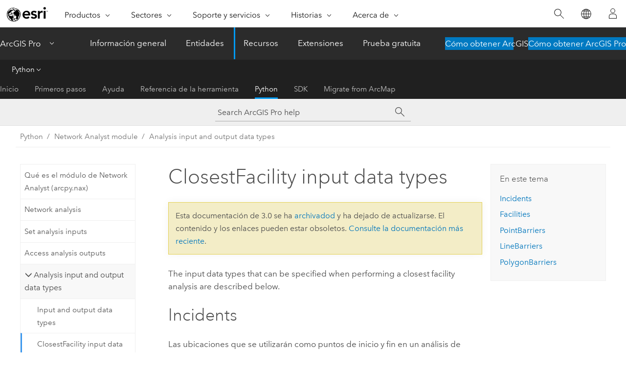

--- FILE ---
content_type: text/html; charset=UTF-8
request_url: https://pro.arcgis.com/es/pro-app/3.0/arcpy/network-analyst/closestfacility-input-data-types.htm
body_size: 76424
content:


<!DOCTYPE html>
<!--[if lt IE 7]>  <html class="ie lt-ie9 lt-ie8 lt-ie7 ie6" dir="ltr"> <![endif]-->
<!--[if IE 7]>     <html class="ie lt-ie9 lt-ie8 ie7" dir="ltr"> <![endif]-->
<!--[if IE 8]>     <html class="ie lt-ie9 ie8" dir="ltr"> <![endif]-->
<!--[if IE 9]>     <html class="ie ie9" dir="ltr"> <![endif]-->
<!--[if !IE]><!--> <html dir="ltr" lang="es"> <!--<![endif]-->
<head>
<meta name="Bingbot" content="noindex,nofollow">
<meta name="Slurp" content="noindex,nofollow">
<meta name="facebot" content="noindex,nofollow">
<meta name="Baiduspider" content="noindex,nofollow">
<meta name="Applebot" content="noindex,nofollow">
<meta name="Googlebot" content="noindex,nofollow">
<meta name="DuckDuckBot" content="noindex,nofollow">
<link rel="canonical" href="https://pro.arcgis.com/es/pro-app/latest/arcpy/network-analyst/closestfacility-input-data-types.htm">
    <meta charset="utf-8">
    <title>ClosestFacility input data types&mdash;ArcGIS Pro | Documentación</title>
    <meta content="IE=edge,chrome=1" http-equiv="X-UA-Compatible">

    <script>
      var appOverviewURL = "/content/esri-sites/en-us/arcgis/products/arcgis-pro/overview";
    </script>

    <script>
      var docConfig = {
        locale: 'es'
        ,localedir: 'es'
        ,langSelector: ''
        
        ,relativeUrl: false
        

        ,searchformUrl: '/search/'
        ,tertiaryNavIndex: '4'

        
      };
    </script>
	 


    
    <!--[if lt IE 9]>
      <script src="/cdn/js/libs/html5shiv.js" type="text/javascript"></script>
      <script src="/cdn/js/libs/selectivizr-min.js" type="text/javascript"></script>
      <script src="/cdn/js/libs/json2.js" type="text/javascript"></script>
      <script src="/cdn/js/libs/html5shiv-printshiv.js" type="text/javascript" >

    <![endif]-->

     <!--[if lt IE 11]>
    <script>
      $$(document).ready(function(){
        $$(".hideOnIE").hide();
      });
    </script>
    <![endif]-->
	<meta name="viewport" content="width=device-width, user-scalable=no">
	<link href="/assets/img/favicon.ico" rel="shortcut icon" >
	<link href="/assets/css/screen.css" media="screen" rel="stylesheet" type="text/css" />
	<link href="/cdn/calcite/css/documentation.css" media="screen" rel="stylesheet" type="text/css" />
	<link href="/assets/css/print.css" media="print" type="text/css" rel="stylesheet" />

	<!--
	<link href="/assets/css/screen_l10n.css" media="screen" rel="stylesheet" type="text/css" />
	<link href="/assets/css/documentation/base_l10n.css" media="screen" rel="stylesheet" type="text/css" />
	<link href="/assets/css/print_l10n.css" media="print" type="text/css" rel="stylesheet" />
	-->
	<script src="/cdn/js/libs/latest/jquery.latest.min.js" type="text/javascript"></script>
    <script src="/cdn/js/libs/latest/jquery-migrate-latest.min.js" type="text/javascript"></script>
	<script src="/cdn/js/libs/jquery.cookie.js" type="text/javascript"></script>
	<link href="/cdn/css/colorbox.css" media="screen" rel="stylesheet" type="text/css" />
	<link href="/cdn/css/colorbox_l10n.css" media="screen" rel="stylesheet" type="text/css" />
	<script src="/cdn/js/libs/jquery.colorbox-min.js" type="text/javascript"></script>
	<script src="/assets/js/video-init.js" type="text/javascript"></script>
	<script src="/assets/js/sitecfg.js" type="text/javascript"></script>
	
		<script src="/assets/js/signIn.js" type="text/javascript"></script>
	
	

	<!--- Language Picker -->
	<script src="/assets/js/locale/l10NStrings.js" type="text/javascript"></script>
	
		<script src="/assets/js/locale/langSelector.js" type="text/javascript"></script>
	

	<script src="/assets/js/calcite-web.js" type="text/javascript"></script>



  <!--- search MD -->
    <META name="description" content="The input data types that can be specified when performing a closest facility analysis are described."><META name="last-modified" content="2022-7-11"><META name="product" content="arcgis-pro"><META name="version" content="pro3.0"><META name="search-collection" content="help"><META name="search-category" content="help-general"><META name="subject" content="ANALYSIS"><META name="sub_category" content="ArcGIS Pro"><META name="content_type" content="ArcPy Reference"><META name="subject_label" content="ANÁLISIS"><META name="sub_category_label" content="ArcGIS Pro"><META name="content_type_label" content="ArcPy Reference"><META name="content-language" content="es">
    <!--- search MD -->
      
    <!-- Add in Global Nav -->
    <link rel="stylesheet" href="//webapps-cdn.esri.com/CDN/components/global-nav/css/gn.css" />
    <!--<script src="//webapps-cdn.esri.com/CDN/components/global-nav/test_data.js"></script>-->
    <script src="//webapps-cdn.esri.com/CDN/components/global-nav/js/gn.js"></script>
    <!-- End Add in Global Nav -->

</head>

<!--
      pub: GUID-D105342C-F2DE-4B2C-ACFE-35087F88095B=33
      tpc: GUID-5C2824C2-3EB4-45D1-9CFE-6A95470996A5=6
      -->


<!-- variable declaration, if any -->

<body class="claro es pro esrilocalnav">
  <!-- Secondary nav -->
  <script>
     insertCss(_esriAEMHost+"/etc.clientlibs/esri-sites/components/content/local-navigation/clientlibs.css")
     insertElem("div", "local-navigation", '<nav id="second-nav" navtype="existingNavigation" domain="'+_esriAEMHost+'" path="'+appOverviewURL+'"></nav>' )
  </script>

  
<!-- End of drawer -->

  
  <div class="wrapper">
      <!--googleoff: all-->


      <div id="skip-to-content">
        <!--googleoff: all-->
        <div class="search">
        <div class="esri-search-box">
          <div class="search-component">
            <form id="helpSearchForm">
              <input class="esri-search-textfield leader" name="q" placeholder="Search ArcGIS Pro help" autocapitalize="off" autocomplete="off" autocorrect="off" spellcheck="false" aria-label="Search ArcGIS Pro help">
  <input type="hidden" name="collection" value="help" />
  <input type="hidden" name="product" value="arcgis-pro" />
  <input type="hidden" name="version" value="pro3.0" />
  <input type="hidden" name="language" value="es" />
  <button class="esri-search-button-submit" type="submit" aria-label="Buscar"></button>
            </form>
          </div>
        </div>
      </div>
        <!--googleon: all-->
       
        <!-- content goes here -->
        <div class="grid-container ">
          

            
              
  <!--BREADCRUMB-BEG--><div id="bigmac" class="sticky-breadcrumbs trailer-2" data-spy="affix" data-offset-top="180"> </div><!--BREADCRUMB-END-->
  <!--googleoff: all-->
    <div class="column-5 tablet-column-12 trailer-2 ">
      <aside class="js-accordion accordion reference-index" aria-live="polite" role="tablist">
        <div></div>
      </aside>

      <div class="js-sticky scroll-show tablet-hide leader-1 back-to-top" data-top="0" style="top: 0px;">
        <a href="#" class="btn btn-fill btn-clear">Volver al principio</a>
      </div>
    </div>
  <!--googleon: all-->
  
            
            
            
	
		<div class="column-13  pre-1 content-section">
	
		<header class="trailer-1"><h1>ClosestFacility input data types</h1></header>

		 
	<!--googleoff: all-->
	
		
				<aside id="main-toc-small" class="js-accordion accordion tablet-show trailer-1">
			      <div class="accordion-section">
			        <h4 class="accordion-title">En este tema</h4>
			        <div class="accordion-content list-plain">
			          <ol class="list-plain pre-0 trailer-0"><li><a href="#ESRI_SECTION1_CB32A320FE3A43648571C8B8B97E3467">Incidents</a></li><li><a href="#ESRI_SECTION1_2AAE86D15F0340DABFC3D7CA6863DEE9">Facilities</a></li><li><a href="#ESRI_SECTION1_5AA5C66FD1EB4C11B6BC7C4AC553A973">PointBarriers</a></li><li><a href="#ESRI_SECTION1_B7A472ECDFD74771840AB24241BAC78B">LineBarriers</a></li><li><a href="#ESRI_SECTION1_5079BB267F984510BE4ED652604E4686">PolygonBarriers</a></li></ol>
			        </div>
			      </div>
			     </aside>
		
    
   <!--googleon: all-->


		<main>
			
	
    	
    


			


<p id="GUID-8E48F5DE-B417-40F3-99CF-0BDA59096944">The input data types that can be specified when performing a closest facility analysis are described below.</p><section class="section1 padded-anchor" id="ESRI_SECTION1_CB32A320FE3A43648571C8B8B97E3467" purpose="section1"><h2>Incidents</h2><p id="GUID-05B1042B-6E40-40D7-8B2D-730EF449D176">Las ubicaciones que se utilizarán como puntos de inicio y fin en un análisis de ubicación de instalaciones más cercanas. </p><p id="GUID-62F82F34-1948-40B3-B372-E12C28D6CE14">The data type supports the following fields:</p><p id="GUID-6F76C8D7-B9D1-4833-90E3-A3C7F8D1A253"><h4 class="table title"></h4><div class="overflow-auto"><table class="tablexyz lined-rows lined-columns bordered  
            always-wrap
          "><colgroup width="*"></colgroup><colgroup width="*"></colgroup><colgroup width="*"></colgroup><thead><tr><th colspan="1">Field</th><th colspan="1">Description</th><th colspan="1">Data type</th></tr></thead><tbody class="align-middle"><tr class="align-middle"><td outputclass="" purpose="entry" rowspan="1" colspan="1"><p id="GUID-F3BF895E-EC5B-4999-AF4B-122F290898A1"> <span class="usertext">Name</span></p></td><td outputclass="" purpose="entry" rowspan="1" colspan="1"><p id="GUID-2DDAB895-B5F9-48EA-9755-61E40A975783">El nombre del incidente. El nombre se utiliza en las indicaciones sobre cómo llegar. Si no se especifica el nombre, se genera automáticamente un nombre único con Location en las rutas e indicaciones de salida.</p></td><td outputclass="" purpose="entry" rowspan="1" colspan="1"><p id="GUID-3A5B93FE-4A7C-47B3-B980-64D75F20D6C4">String</p></td></tr><tr class="align-middle"><td outputclass="" purpose="entry" rowspan="1" colspan="1"><p id="GUID-ECE3994E-8D0C-4009-9EBA-E5369A471E1B"> <span class="usertext">ID</span></p></td><td outputclass="" purpose="entry" rowspan="1" colspan="1"><p id="GUID-542F095C-56AA-487B-A0EB-6C8F3D89737E">El identificador único del incidente. El identificador se incluye en las rutas de salida (como el campo <span class="usertext">IncidentID</span>) y puede ayudar a unir información adicional de las rutas de salida, como el tiempo de viaje total o la distancia total, con los atributos de sus incidentes o viceversa. Si no se especifica el <span class="usertext">ID</span>, el servicio genera automáticamente un identificador único para cada incidente.</p></td><td outputclass="" purpose="entry" rowspan="1" colspan="1"><p id="GUID-39BA4B2A-6633-4F3F-9634-3106BB32245E">String</p></td></tr><tr class="align-middle"><td outputclass="" purpose="entry" rowspan="1" colspan="1"><p id="GUID-8C4624E5-79A4-4EDF-AB70-64E98055384B"> <span class="usertext">AdditionalTime</span></p></td><td outputclass="" purpose="entry" rowspan="1" colspan="1"><p id="GUID-6F21FE9F-DA90-4D20-AD18-04759414BB18">La cantidad de tiempo pasado en el incidente, que se agrega al tiempo total de la ruta. El valor predeterminado es 0.</p><p id="GUID-E885C469-FB8F-40BE-AFA3-545BD8A51198">The units for this attribute value are specified by the <span class="usertext">timeUnits</span> property of the analysis object.</p><p id="GUID-6755EA35-C516-48E5-AD12-C8F97575B7F8">If you are finding the closest fire stations to fire incidents to estimate response times, for example, the <span class="usertext">AdditionalTime</span> attribute can store the amount of time it takes firefighters to hook up their equipment at the location of the incident before they can begin fighting the fire.</p></td><td outputclass="" purpose="entry" rowspan="1" colspan="1"><p id="GUID-7F765BF3-ADB0-429E-98BF-825A01A5F5DB">Double</p></td></tr><tr class="align-middle"><td outputclass="" purpose="entry" rowspan="1" colspan="1"><p id="GUID-5AA7E239-52E8-491A-8202-2BF615A350D5"> <span class="usertext">AdditionalDistance</span></p></td><td outputclass="" purpose="entry" rowspan="1" colspan="1"><p id="GUID-B6A1A9E9-D6F7-47A4-988B-8B68FFBB20A4">La distancia adicional de viaje en el incidente, que se agrega a la distancia total de la ruta. El valor predeterminado es 0.</p><p id="GUID-6BB79557-2FFD-4622-9F22-DFC5D6F25D72">The units for this attribute value are specified by the <span class="usertext">distanceUnits</span> property of the analysis object. </p><p id="GUID-AC9385DD-FFE6-4EFB-A7B7-E8EBA513FFE5">Generally, the location of an incident, such as a home, isn't exactly on the street; it is set back somewhat from the road. This attribute value can be used to model the distance between the incident location and its street location if it is important to include that distance in the total travel distance.</p></td><td outputclass="" purpose="entry" rowspan="1" colspan="1"><p id="GUID-4CE5DC2B-72FD-430B-A527-8291BF362E09">Double</p></td></tr><tr class="align-middle"><td outputclass="" purpose="entry" rowspan="1" colspan="1"><p id="GUID-C1BEBD70-98CA-46CE-8FF0-7A33466E59F6"><span class="usertext">AdditionalCost</span></p></td><td outputclass="" purpose="entry" rowspan="1" colspan="1"><p id="GUID-E088BE5A-FA8C-4FD9-8A48-E385BA225C65">El coste adicional que se gasta en el incidente, que se agrega al coste total de la ruta. El valor predeterminado es 0. </p><p id="GUID-3C66E9E3-1BE1-4B71-9A61-028B018AA657">Este valor de atributo se debería utilizar cuando el modo de viaje del análisis utiliza un atributo de impedancia que no está basado ni en tiempo ni en distancia. Las unidades de los valores de atributo se interpretan como unidades desconocidas. </p></td><td outputclass="" purpose="entry" rowspan="1" colspan="1"><p id="GUID-86953446-1807-42F1-87ED-37837195BA5B">Double</p></td></tr><tr class="align-middle"><td outputclass="" purpose="entry" rowspan="1" colspan="1"><p id="GUID-09F91286-D641-43A9-980D-F1F1612A1419"><span class="usertext">TargetFacilityCount</span></p></td><td outputclass="" purpose="entry" rowspan="1" colspan="1"><p id="GUID-B58B215E-F92A-47D5-8399-1573E94FC268">El número de instalaciones que es necesario encontrar para el incidente dado. Este campo permite especificar un número distinto de instalaciones para buscar cada incidente. Por ejemplo, con este campo puede encontrar las tres instalaciones más cercanas desde un incidente y las dos instalaciones más cercanas desde otro incidente. </p><p id="GUID-AD83DE18-60C9-48B4-B402-2CFC584EDCD1">A value for this field overrides the default set for the analysis using the <span class="usertext">defaultTargetFacilityCount</span> property.</p><p id="GUID-82E400BB-DF9D-49A5-8B33-01B926CFCD64">The default value is <span class="usertext">Null</span>, which results in using the default value set by the <span class="usertext">defaultTargetFacilityCount</span> property for all the incidents.</p></td><td outputclass="" purpose="entry" rowspan="1" colspan="1"><p id="GUID-CA9E7381-4D6C-4C18-9928-E6460A1EA256">Long</p></td></tr><tr class="align-middle"><td outputclass="" purpose="entry" rowspan="1" colspan="1"><p id="GUID-29EC8E08-BB83-4D5A-BCA0-8F5F8DBD31FA"><span class="usertext">Cutoff</span></p></td><td outputclass="" purpose="entry" rowspan="1" colspan="1"><p id="GUID-55E5E747-E04A-4722-855C-461BC165D9D3">El valor de impedancia en el que detener la búsqueda de instalaciones para un incidente determinado. Este atributo permite especificar un valor límite distinto para cada incidente. Por ejemplo, con este atributo puede buscar instalaciones que se encuentren a cinco minutos de tiempo de viaje desde un incidente y buscar instalaciones que se encuentren a ocho minutos de tiempo de viaje desde otro incidente. </p><p id="GUID-EFCA03E9-FD0D-4493-A110-D3A56FA56184">This attribute is used only when the <span class="usertext">travelDirection</span> property is set to <span class="usertext">TravelDirection.ToFacility</span>.</p><p id="GUID-E8ECDCF4-E380-46FC-A160-724DD38ED7CF">A value for this attribute overrides the default set for the analysis using the <span class="usertext">defaultImpedanceCutoff</span> property.</p><p id="GUID-0EF70A24-30ED-4B6A-88F2-0978581C4D48">If the travel mode set for the analysis uses a time-based impedance attribute, the values are interpreted to be in the units specified by the <span class="usertext">timeUnits</span> property. If the travel mode set for the analysis uses a distance-based impedance attribute, the values are interpreted to be in the units specified by the <span class="usertext">distanceUnits</span> property. If the travel mode set for the analysis uses an impedance attribute that is neither time based nor distance based, the values are interpreted to be in unknown units.</p><p id="GUID-5E951C98-31B6-4EA6-972C-F1259EF9BF16">The default value is <span class="usertext">Null</span>, which results in using the default value set by the <span class="usertext">defaultImpedanceCutoff</span> property for all the incidents.</p></td><td outputclass="" purpose="entry" rowspan="1" colspan="1"><p id="GUID-A95AC104-0A14-49E0-8BA5-5CFB7887110B">Double</p></td></tr><tr class="align-middle"><td outputclass="" purpose="entry" rowspan="1" colspan="1"><p id="GUID-7D657C39-ED06-4013-BD9A-0CE22BDD0DA1"> <span class="usertext">CurbApproach</span></p></td><td outputclass="" purpose="entry" rowspan="1" colspan="1"><p id="GUID-89E80044-434E-4811-BC08-5AF1AD83773D">Especifica la dirección en la que un vehículo puede llegar al incidente y partir de él. El valor de campo se especifica como uno de los siguientes enteros (use el código numérico, no el nombre entre paréntesis):</p><p id="GUID-F0EB64E5-AFAC-4219-A73D-685BFCB1A7BE"><ul purpose="ul" id="UL_D74C384322BE48989CBB48A9BAC62876">								<li purpose="li" id="LI_52045FD746B64DA1926413894CF56F63"><p id="GUID-D425643E-D8D3-4E64-ACAA-DB0D5A209E3C">0 (Cualquier lado del vehículo): el vehículo puede aproximarse al incidente y abandonarlo en cualquier dirección, de modo que se admite un cambio de sentido en el incidente. Puede elegir esta configuración si es posible y práctico que un vehículo dé la vuelta en el incidente. Esta decisión puede depender del ancho del camino y del volumen de tráfico, o de si el incidente dispone de una zona estacionamiento en la que los vehículos pueden maniobrar.</p> </li>								<li purpose="li" id="LI_756B625D4D714CE6A3A22FD491C45B84"><p id="GUID-B23B5721-9BBE-4260-8914-92BAEC34CA27">1 (Lado derecho del vehículo): cuando el vehículo se aproxima al incidente y parte de él, el bordillo debe quedar a la derecha del vehículo. Los cambios de sentido están prohibidos. Esto se usa normalmente para vehículos como los autobuses que deben llegar con la parada a la derecha.</p></li>								<li purpose="li" id="LI_230EDD5158214566A311D492D9317422"><p id="GUID-C8D287CA-796F-426D-9E00-136CEEE1AA76">2 (Lado izquierdo del vehículo): cuando el vehículo se aproxima al incidente y lo abandona, el bordillo debe estar en el lado izquierdo del vehículo. Los cambios de sentido están prohibidos. Esto se usa normalmente para vehículos como los autobuses que deben llegar con la parada a la izquierda.</p></li>								<li purpose="li" id="LI_CEFD9B6653A34BCF9C28054EF681772E"> <p id="GUID-4AE82460-7B05-4C3D-A235-A9670A1A715E">3 (Sin cambios de sentido): cuando el vehículo se aproxima al incidente, el bordillo puede estar a uno otro lado del vehículo; no obstante, el vehículo debe partir sin cambiar de sentido.</p><p id="GUID-ECB7BA02-EE43-4345-8423-43328E23BADC">El atributo <span class="usertext">CurbApproach</span> se ha diseñado para trabajar con los dos tipos de estándares nacionales de circulación: por la derecha (Estados Unidos) y por la izquierda (Reino Unido). En primer lugar, considere un incidente en el lado izquierdo de un vehículo. Siempre estará situada el lado izquierdo, independientemente de si el vehículo circula por la mitad izquierda o derecha del camino. Los estándares de circulación nacionales pueden influir en su decisión de aproximarse al incidente por una de las dos direcciones posibles, de modo que quede en el lado derecho o en el lado izquierdo del vehículo. Por ejemplo, si desea llegar a un incidente y que no haya un carril entre el vehículo y el incidente, elija 1 (Lado derecho del vehículo) en Estados Unidos y 2 (Lado izquierdo del vehículo) en Reino Unido.</p></li>							</ul></p></td><td outputclass="" purpose="entry" rowspan="1" colspan="1"><p id="GUID-F3E023C2-D44A-4D5B-AA7D-83F4A30A4B85">Short Integer</p></td></tr><tr class="align-middle"><td outputclass="" purpose="entry" rowspan="1" colspan="1"><p id="GUID-887A3DB7-0A65-4D37-BD8D-F7503803B52B"><span class="usertext">Bearing</span></p></td><td outputclass="" purpose="entry" rowspan="1" colspan="1"><p id="GUID-CBE9BD45-CABC-4974-8EE7-4A60D2B3D887">La dirección en la que está avanzando un punto. Las unidades son grados y se miden en sentido horario desde el norte verdadero. Este campo se utiliza junto con el campo <span class="usertext">BearingTol</span>.</p><p id="GUID-64AA65EC-1669-4536-9A5F-E3E4F0102FE0">Los datos de rumbo normalmente se envían de forma automática desde un dispositivo móvil dotado de un receptor GPS. Intente incluir datos de rumbo si está cargando una ubicación de entrada que se mueve, como un peatón o un vehículo.</p><p id="GUID-B5641563-7827-45CA-8327-F71AD439FF60">Utilizar este campo tiende a evitar agregar ubicaciones a los ejes equivocados, que puede ocurrir cuando un vehículo está cerca de una intersección o un paso elevado, por ejemplo. El rumbo también ayuda a la herramienta a determinar en qué lado de la calle está el punto.</p><p id="GUID-5C76E382-F91F-487A-890D-3E3CFBC711F9"><a class="xref xref" esrisubtype="extrel" hrefpfx="/es/pro-app/3.0/help/analysis" href="/es/pro-app/3.0/help/analysis/networks/bearing-and-bearing-tolerance.htm">Más información sobre el rumbo y la tolerancia de rumbo</a></p></td><td outputclass="" purpose="entry" rowspan="1" colspan="1"><p id="GUID-14DF3C60-DBE5-4D67-9EE6-54CFD87790FC">Double</p></td></tr><tr class="align-middle"><td outputclass="" purpose="entry" rowspan="1" colspan="1"><p id="GUID-3D01777C-3167-4683-8BA7-6CF6F42B7EBD"><span class="usertext">BearingTol</span></p></td><td outputclass="" purpose="entry" rowspan="1" colspan="1"><p id="GUID-29C866AE-B2C8-42EC-901F-CAEBF5798C7B">El valor de tolerancia de rumbo crea un rango de valores de rumbo aceptable al ubicar los puntos en movimiento en un eje con el campo <span class="usertext">Bearing</span>. Si el valor del campo <span class="usertext">Bearing</span> está dentro del rango de valores aceptables que se generan a partir de la tolerancia de rumbo en un eje, el punto se puede agregar como una ubicación de red ahí; de lo contrario, se evalúa el punto más cercano sobre el próximo eje más cercano.</p><p id="GUID-8B93C9A2-8BE7-4FCB-ABA9-263AE4F62879">Las unidades se expresan en grados y el valor predeterminado es 30. Los valores deben ser mayores que 0 y menores que 180. Un valor de 30 significa que, cuando <span class="ph">Network Analyst</span> intenta agregar una ubicación de red en un eje, se genera un rango de valores de rumbo aceptable 15 grados hacia cada lado del eje (izquierda y derecha) y en ambas direcciones digitalizadas del eje.</p><p id="GUID-22E2D12E-BCF8-4A88-B0CD-E4B0B5B52E51"><a class="xref xref" esrisubtype="extrel" hrefpfx="/es/pro-app/3.0/help/analysis" href="/es/pro-app/3.0/help/analysis/networks/bearing-and-bearing-tolerance.htm">Más información sobre el rumbo y la tolerancia de rumbo</a></p></td><td outputclass="" purpose="entry" rowspan="1" colspan="1"><p id="GUID-75E1C54F-E26C-4E10-A242-AA32EEE06D52">Double</p></td></tr><tr class="align-middle"><td outputclass="" purpose="entry" rowspan="1" colspan="1"><p id="GUID-16EFA9C7-BD1B-4473-A061-7F1E0F5D47C2"><span class="usertext">NavLatency</span></p></td><td outputclass="" purpose="entry" rowspan="1" colspan="1"><p id="GUID-FE03DF09-55E0-426E-9180-7A674A4CA51E">Este campo solo se utiliza en el proceso de resolución si los campos <span class="usertext">Bearing</span> y <span class="usertext">BearingTol</span> también tienen valores. Sin embargo, la introducción de un valor de campo <span class="usertext">NavLatency</span> es opcional, incluso cuando hay valores en <span class="usertext">Bearing</span> y <span class="usertext">BearingTol</span>. <span class="usertext">NavLatency</span> indica cuánto coste se espera desde el momento en que se envía la información de GPS desde un vehículo en movimiento a un servidor y el momento en que el dispositivo de navegación del vehículo recibe la ruta procesada.</p><p id="GUID-E4D6653F-8042-454D-8C8A-7DFF9073CCB8">Las unidades de <span class="usertext">NavLatency</span> son las mismas que las unidades del atributo de impedancia.</p> <p id="GUID-57971228-2A27-4FE8-AE62-17F487F9D704">The time units of <span class="usertext">NavLatency</span> are the same as the units specified by the <span class="usertext">timeUnits</span> property of the analysis object.</p></td><td outputclass="" purpose="entry" rowspan="1" colspan="1"><p id="GUID-0B482BB7-4209-4DAA-8034-A7D746F92FE3">Double</p></td></tr><tr class="align-middle"><td outputclass="" purpose="entry" rowspan="1" colspan="1"><p id="GUID-0CD81563-3E32-4043-8151-6F5194D2814B">Network location fields
<ul purpose="ul" id="UL_B2E2E4FE370B44E5BEC4519491747143">										<li purpose="li" id="LI_2CA27F78125140B39E8682807B0CE66C"><span class="usertext">SourceID</span></li>										<li purpose="li" id="LI_5427312FAADB4FFA96FFC6E6836110D1"><span class="usertext">SourceOID</span></li>										<li purpose="li" id="LI_2DCDBE99CD0E4ACD9A7D46B246F21B22"><span class="usertext">PosAlong</span></li>										<li purpose="li" id="LI_7F82C0EE4AD7407880922166DE690898"><span class="usertext">SideOfEdge</span></li>										</ul>								</p></td><td outputclass="" purpose="entry" rowspan="1" colspan="1"><p id="GUID-7144AC3C-C9D7-46AE-86AE-43D76E51BC3E">Conjuntamente, estas propiedades describen el punto en la red donde se encuentra el objeto. </p><p id="GUID-32850B87-FFA7-46FB-A654-D922D53E8BD8"><a class="xref xref" esrisubtype="extrel" hrefpfx="/es/pro-app/3.0/help/analysis" href="/es/pro-app/3.0/help/analysis/networks/locating-analysis-inputs.htm">Obtener más información sobre ubicación de entradas en una red</a></p></td><td outputclass="" purpose="entry" rowspan="1" colspan="1"></td></tr></tbody><caption></caption></table></div></p></section><section class="section1 padded-anchor" id="ESRI_SECTION1_2AAE86D15F0340DABFC3D7CA6863DEE9" purpose="section1"><h2>Facilities</h2><p id="GUID-0DD2ED44-8A2B-42B0-AE32-43A1D04B4A02">Las ubicaciones que se utilizarán como puntos de inicio y fin en un análisis de ubicación de instalaciones más cercanas.</p><p id="GUID-B0F1CF40-479E-40C9-8B58-EF726D3A038F">The data type supports the following fields:</p><p id="GUID-3B2E5BEA-CDAD-4941-8DF0-04F3B7541480"><h4 class="table title"></h4><div class="overflow-auto"><table class="tablexyz lined-rows lined-columns bordered  
            always-wrap
          "><colgroup width="*"></colgroup><colgroup width="*"></colgroup><colgroup width="*"></colgroup><thead><tr><th colspan="1">Field</th><th colspan="1">Description</th><th colspan="1">Data type</th></tr></thead><tbody class="align-middle"><tr class="align-middle"><td outputclass="" purpose="entry" rowspan="1" colspan="1"><p id="GUID-8BC235EC-B82C-4F81-A60D-54E6342C896E"> <span class="usertext">Name</span></p></td><td outputclass="" purpose="entry" rowspan="1" colspan="1"><p id="GUID-2F453CA3-7E37-47A3-87CD-58EF3585CE02">El nombre de la instalación. El nombre se utiliza en las indicaciones sobre cómo llegar. Si no se especifica el nombre, se genera automáticamente un nombre único con Location en las rutas e indicaciones de salida.</p></td><td outputclass="" purpose="entry" rowspan="1" colspan="1"><p id="GUID-623979D2-A2AA-481F-B98B-CE3F3F45B90E">String</p></td></tr><tr class="align-middle"><td outputclass="" purpose="entry" rowspan="1" colspan="1"><p id="GUID-E29BA8AD-7F52-4E82-AD3C-F34FF3A4B50D"> <span class="usertext">ID</span></p></td><td outputclass="" purpose="entry" rowspan="1" colspan="1"><p id="GUID-D5607792-AD27-4C77-8660-4E43E839015B">Identificador único de la instalación. El identificador se incluye en las rutas de salida y las instalaciones de salida más cercanas como campos <span class="usertext">FacilityID</span>. El campo <span class="usertext">FacilityID</span> se puede usar para unir información adicional de las rutas de salida, como el tiempo de viaje total o la distancia total, con los atributos de sus instalaciones. Si no se especifica el <span class="usertext">ID</span>, el servicio genera automáticamente un identificador único para cada instalación.</p></td><td outputclass="" purpose="entry" rowspan="1" colspan="1"><p id="GUID-4CFA2098-C649-46BF-A62F-CF85AB54F9DD">String</p></td></tr><tr class="align-middle"><td outputclass="" purpose="entry" rowspan="1" colspan="1"><p id="GUID-4962A5DB-2C34-47DE-9F89-823C6F0F6812"> <span class="usertext">AdditionalTime</span></p></td><td outputclass="" purpose="entry" rowspan="1" colspan="1"><p id="GUID-4763499E-FC82-4E00-A04C-F4769C695B3C">La cantidad de tiempo pasado en la instalación, que se agrega al tiempo total de la ruta. El valor predeterminado es 0.</p><p id="GUID-33C00930-D16E-418B-BDCB-E1307EDB6D06">The units for this attribute value are specified by the <span class="usertext">timeUnits</span> property of the analysis object.</p><p id="GUID-40E855E2-89BB-403B-8E81-B61933F3FCF5">If you are finding the closest fire stations to fire incidents, for example, <span class="usertext">AdditionalTime</span> can store the
time it takes a crew to don the appropriate protective equipment
and exit the fire station.</p></td><td outputclass="" purpose="entry" rowspan="1" colspan="1"><p id="GUID-5303EA90-68DE-448C-AC11-123921D40820">Double</p></td></tr><tr class="align-middle"><td outputclass="" purpose="entry" rowspan="1" colspan="1"><p id="GUID-CD254BC9-5357-47D8-AF9A-D68B2456B791"> <span class="usertext">AdditionalDistance</span></p></td><td outputclass="" purpose="entry" rowspan="1" colspan="1"><p id="GUID-7B71ADE0-CD99-4921-A4E2-D9134BE756F2">La distancia adicional de viaje en la instalación, que se agrega a la distancia total de la ruta. El valor predeterminado es 0.</p><p id="GUID-3D3F5B81-F2A7-4E03-A518-0A92C33DCDA7">The units for this attribute value are specified by the <span class="usertext">distanceUnits</span> property of the analysis object.</p><p id="GUID-AC91E6E4-0508-44E7-9756-4C84C091BAB7">Generally, the location of a facility, such as a fire station, isn't exactly on the street; it is set back somewhat from the road. <span class="usertext">AdditionalDistance</span> can model the distance between the facility location and its street location if it is important to include that distance in the total travel distance. </p></td><td outputclass="" purpose="entry" rowspan="1" colspan="1"><p id="GUID-5B5B5DD3-DDE0-4482-AE2F-E3FDA57A690C">Double</p></td></tr><tr class="align-middle"><td outputclass="" purpose="entry" rowspan="1" colspan="1"><p id="GUID-5174B7FB-8735-4239-951E-6BB608AC69BF"><span class="usertext">AdditionalCost</span></p></td><td outputclass="" purpose="entry" rowspan="1" colspan="1"><p id="GUID-EE67A144-354E-480F-AA4C-C4E34A59AE2E">El coste adicional que se gasta en la instalación, que se agrega al coste total de la ruta. El valor predeterminado es 0. </p><p id="GUID-846A9DF0-92A5-4031-A687-6C5C50B17D5E">Este valor de atributo se debería utilizar cuando el modo de viaje del análisis utiliza un atributo de impedancia que no está basado ni en tiempo ni en distancia. Las unidades de los valores de atributo se interpretan como unidades desconocidas. </p></td><td outputclass="" purpose="entry" rowspan="1" colspan="1"><p id="GUID-770FBB15-81B5-4A16-BD09-B1EBE9C7E525">Double</p></td></tr><tr class="align-middle"><td outputclass="" purpose="entry" rowspan="1" colspan="1"><p id="GUID-F7F00500-384D-4375-86CC-FB5CAE4F37BE"><span class="usertext">Cutoff</span></p></td><td outputclass="" purpose="entry" rowspan="1" colspan="1"><p id="GUID-74634AE0-D017-41FF-ABF3-94EAD4A65535">El valor de impedancia en el que se debe detener la búsqueda de incidentes de una instalación dada. Este atributo permite especificar un valor límite distinto para cada instalación. Por ejemplo, con este atributo puede buscar incidentes que se encuentren a cinco minutos de tiempo de viaje desde una instalación y buscar incidentes que se encuentren a ocho minutos de tiempo de viaje desde otra instalación. </p><p id="GUID-50BCFC0B-6E14-403D-9F33-BB4FB5D76DD7">This attribute is used only when the <span class="usertext">travelDirection</span> property is set to <span class="usertext">TravelDirection.FromFacility</span>.</p><p id="GUID-76B127E8-3065-4D84-B6C7-150B56540560">A value for this attribute overrides the default set for the analysis using the <span class="usertext">defaultImpedanceCutoff</span> property.</p><p id="GUID-1FECE4FB-030C-4D7C-ABE7-4405DC3CE4DB">If the travel mode in the analysis uses a time-based impedance attribute, the values are interpreted to be in the units specified by the <span class="usertext">timeUnits</span> property. If the travel mode in the analysis uses a distance-based impedance attribute, the values are interpreted to be in the units specified by the <span class="usertext">distanceUnits</span> property. If the travel mode in the analysis uses an impedance attribute that is neither time based nor distance based, the values are interpreted to be in unknown units.</p><p id="GUID-DB2CB462-0FF3-4044-A970-B4D13B8E7D15">The default value is <span class="usertext">Null</span>, which results in using the default value set by the <span class="usertext">defaultImpedanceCutoff</span> property for all the incidents.</p></td><td outputclass="" purpose="entry" rowspan="1" colspan="1"><p id="GUID-1846C6C5-3EEF-4639-B38A-97EB50CAA96C">Double</p></td></tr><tr class="align-middle"><td outputclass="" purpose="entry" rowspan="1" colspan="1"><p id="GUID-5E5BD885-FFDC-4264-902D-AD9CDD0096E9"> <span class="usertext">CurbApproach</span></p></td><td outputclass="" purpose="entry" rowspan="1" colspan="1"><p id="GUID-C8D336A2-0BDA-4E26-9B0F-30154760CF48">Especifica la dirección por la que un vehículo puede llegar a una instalación y partir de ella. </p><p id="GUID-B85EF0C8-3902-44EA-97BD-6DE304512B07"><ul purpose="ul" id="UL_3EA936931FC0479F83F014F60B7D8BD4"><li purpose="li" id="LI_DAEBE4F6EBB74502A3436AFFE697CA3B"> 0 (Cualquier lado del vehículo): el vehículo puede aproximarse a la instalación y abandonarla en cualquier dirección, de modo que se admite un cambio de sentido en la instalación. Puede elegir esta configuración si es posible y práctico que un vehículo dé la vuelta en la instalación. Esta decisión puede depender del ancho del camino y del volumen de tráfico, o de si la instalación dispone de una zona estacionamiento en la que los vehículos pueden maniobrar.</li><li purpose="li" id="LI_53AC517200D44855B8F38E1C5BA36F92"> 1 (Lado derecho del vehículo): cuando el vehículo se aproxima a la instalación y la abandona, la instalación debe estar en el lado derecho del vehículo. Los cambios de sentido están prohibidos. Esto se usa normalmente para vehículos como los autobuses que deben llegar con la parada a la derecha.</li><li purpose="li" id="LI_34DC41C9930B4F4FBBA21E3F156CB8A3"> 2 (Lado izquierdo del vehículo): cuando el vehículo se aproxima a la instalación y la abandona, el bordillo debe estar en el lado izquierdo del vehículo. Los cambios de sentido están prohibidos. Esto se usa normalmente para vehículos como los autobuses que deben llegar con la parada a la izquierda.</li><li purpose="li" id="LI_438C312EFA044FED815E047A2B2318C8">3 (Sin cambios de sentido): cuando el vehículo se aproxima a la instalación, el bordillo puede estar a uno otro lado del vehículo; no obstante, el vehículo debe partir sin cambiar de sentido.</li></ul></p><p id="GUID-32344CEF-9806-4D6A-A7FD-B1860BB85545">El atributo <span class="usertext">CurbApproach</span> se ha diseñado para trabajar con los dos tipos de estándares nacionales de circulación: por la derecha (Estados Unidos) y por la izquierda (Reino Unido). En primer lugar, considere una instalación en el lado izquierdo de un vehículo. Siempre estará situada el lado izquierdo, independientemente de si el vehículo circula por la mitad izquierda o derecha del camino. Los estándares de circulación nacionales pueden influir en su decisión de aproximarse a una instalación por una de las dos direcciones posibles, de modo que quede en el lado derecho o en el lado izquierdo del vehículo. Por ejemplo, si desea llegar a una instalación y que no haya un carril entre el vehículo y la instalación, elija 1 (Lado derecho del vehículo) en Estados Unidos y 2 (Lado izquierdo del vehículo) en Reino Unido.</p></td><td outputclass="" purpose="entry" rowspan="1" colspan="1"><p id="GUID-D9A061B2-FFCC-4EB9-8FE1-D2A30D3F2AD3">Short Integer</p></td></tr><tr class="align-middle"><td outputclass="" purpose="entry" rowspan="1" colspan="1"><p id="GUID-887A3DB7-0A65-4D37-BD8D-F7503803B52B"><span class="usertext">Bearing</span></p></td><td outputclass="" purpose="entry" rowspan="1" colspan="1"><p id="GUID-CBE9BD45-CABC-4974-8EE7-4A60D2B3D887">La dirección en la que está avanzando un punto. Las unidades son grados y se miden en sentido horario desde el norte verdadero. Este campo se utiliza junto con el campo <span class="usertext">BearingTol</span>.</p><p id="GUID-64AA65EC-1669-4536-9A5F-E3E4F0102FE0">Los datos de rumbo normalmente se envían de forma automática desde un dispositivo móvil dotado de un receptor GPS. Intente incluir datos de rumbo si está cargando una ubicación de entrada que se mueve, como un peatón o un vehículo.</p><p id="GUID-B5641563-7827-45CA-8327-F71AD439FF60">Utilizar este campo tiende a evitar agregar ubicaciones a los ejes equivocados, que puede ocurrir cuando un vehículo está cerca de una intersección o un paso elevado, por ejemplo. El rumbo también ayuda a la herramienta a determinar en qué lado de la calle está el punto.</p><p id="GUID-DA8DFACE-C145-43D2-8458-C4A7711FF545"><a class="xref xref" esrisubtype="extrel" hrefpfx="/es/pro-app/3.0/help/analysis" href="/es/pro-app/3.0/help/analysis/networks/bearing-and-bearing-tolerance.htm">Más información sobre el rumbo y la tolerancia de rumbo</a></p></td><td outputclass="" purpose="entry" rowspan="1" colspan="1"><p id="GUID-A88DE32E-59DA-4366-A6E1-718B02843778">Double</p></td></tr><tr class="align-middle"><td outputclass="" purpose="entry" rowspan="1" colspan="1"><p id="GUID-3D01777C-3167-4683-8BA7-6CF6F42B7EBD"><span class="usertext">BearingTol</span></p></td><td outputclass="" purpose="entry" rowspan="1" colspan="1"><p id="GUID-29C866AE-B2C8-42EC-901F-CAEBF5798C7B">El valor de tolerancia de rumbo crea un rango de valores de rumbo aceptable al ubicar los puntos en movimiento en un eje con el campo <span class="usertext">Bearing</span>. Si el valor del campo <span class="usertext">Bearing</span> está dentro del rango de valores aceptables que se generan a partir de la tolerancia de rumbo en un eje, el punto se puede agregar como una ubicación de red ahí; de lo contrario, se evalúa el punto más cercano sobre el próximo eje más cercano.</p><p id="GUID-8B93C9A2-8BE7-4FCB-ABA9-263AE4F62879">Las unidades se expresan en grados y el valor predeterminado es 30. Los valores deben ser mayores que 0 y menores que 180. Un valor de 30 significa que, cuando <span class="ph">Network Analyst</span> intenta agregar una ubicación de red en un eje, se genera un rango de valores de rumbo aceptable 15 grados hacia cada lado del eje (izquierda y derecha) y en ambas direcciones digitalizadas del eje.</p><p id="GUID-35A25B74-A4C9-400A-98E4-74F51CC6EBB6"><a class="xref xref" esrisubtype="extrel" hrefpfx="/es/pro-app/3.0/help/analysis" href="/es/pro-app/3.0/help/analysis/networks/bearing-and-bearing-tolerance.htm">Más información sobre el rumbo y la tolerancia de rumbo</a></p></td><td outputclass="" purpose="entry" rowspan="1" colspan="1"><p id="GUID-68B5F189-D1E5-4E37-B19A-766D39940ED4">Double</p></td></tr><tr class="align-middle"><td outputclass="" purpose="entry" rowspan="1" colspan="1"><p id="GUID-16EFA9C7-BD1B-4473-A061-7F1E0F5D47C2"><span class="usertext">NavLatency</span></p></td><td outputclass="" purpose="entry" rowspan="1" colspan="1"><p id="GUID-FE03DF09-55E0-426E-9180-7A674A4CA51E">Este campo solo se utiliza en el proceso de resolución si los campos <span class="usertext">Bearing</span> y <span class="usertext">BearingTol</span> también tienen valores. Sin embargo, la introducción de un valor de campo <span class="usertext">NavLatency</span> es opcional, incluso cuando hay valores en <span class="usertext">Bearing</span> y <span class="usertext">BearingTol</span>. <span class="usertext">NavLatency</span> indica cuánto coste se espera desde el momento en que se envía la información de GPS desde un vehículo en movimiento a un servidor y el momento en que el dispositivo de navegación del vehículo recibe la ruta procesada.</p><p id="GUID-E4D6653F-8042-454D-8C8A-7DFF9073CCB8">Las unidades de <span class="usertext">NavLatency</span> son las mismas que las unidades del atributo de impedancia.</p> <p id="GUID-7284B0C7-0043-41DE-9EB0-30EA0E06A902">The time units of <span class="usertext">NavLatency</span> are the same as the units specified by the <span class="usertext">timeUnits</span> property of the analysis object.</p></td><td outputclass="" purpose="entry" rowspan="1" colspan="1"><p id="GUID-FEA41F6C-0450-498A-96A6-251A6A5CCBB5">Double</p></td></tr><tr class="align-middle"><td outputclass="" purpose="entry" rowspan="1" colspan="1"><p id="GUID-8A11C7F1-AE84-410F-955D-946C3A5D7FAA">Network location fields
<ul purpose="ul" id="UL_41CD47603E6A4B6D9049A995C8C74E73">										<li purpose="li" id="LI_8BB76667E1674FF2AAD38408E96A633F"><span class="usertext">SourceID</span></li>										<li purpose="li" id="LI_A3D7E6A40EF541DCBD1D61D2D0C4F20A"><span class="usertext">SourceOID</span></li>										<li purpose="li" id="LI_C0855E95F20C4E61A3F4447D06489D6C"><span class="usertext">PosAlong</span></li>										<li purpose="li" id="LI_AB25513102814368B2B098CC245BDA2E"><span class="usertext">SideOfEdge</span></li>										</ul>								</p></td><td outputclass="" purpose="entry" rowspan="1" colspan="1"><p id="GUID-7144AC3C-C9D7-46AE-86AE-43D76E51BC3E">Conjuntamente, estas propiedades describen el punto en la red donde se encuentra el objeto. </p><p id="GUID-99AC201E-F90B-4435-BD89-480015A22EFA"><a class="xref xref" esrisubtype="extrel" hrefpfx="/es/pro-app/3.0/help/analysis" href="/es/pro-app/3.0/help/analysis/networks/locating-analysis-inputs.htm">Obtener más información sobre ubicación de entradas en una red</a></p></td><td outputclass="" purpose="entry" rowspan="1" colspan="1"></td></tr></tbody><caption></caption></table></div></p></section><section class="section1 padded-anchor" id="ESRI_SECTION1_5AA5C66FD1EB4C11B6BC7C4AC553A973" purpose="section1"><h2>PointBarriers</h2><p id="GUID-123ED947-30FC-4B92-97F7-A49E9FB5B735">Utilice este parámetro para especificar uno o varios puntos que actuarán como restricciones temporales o representen el tiempo o la distancia adicionales que puede que se necesiten para viajar en las calles subyacentes. Por ejemplo, una barrera de punto se puede usar para representar un árbol caído en una calle o el retraso acumulado en un cruce de ferrocarril.</p><p id="GUID-8BD1E833-1EA6-401E-991B-92F6ECAD5AF9">The data type supports the following fields:</p><p id="GUID-05C804CB-35FB-4548-919B-F8822BA00CDB"><h4 class="table title"></h4><div class="overflow-auto"><table class="tablexyz lined-rows lined-columns bordered  
            always-wrap
          "><colgroup width="*"></colgroup><colgroup width="*"></colgroup><colgroup width="*"></colgroup><thead><tr><th colspan="1">Field</th><th colspan="1">Description</th><th colspan="1">Data type</th></tr></thead><tbody class="align-middle"><tr class="align-middle"><td outputclass="" purpose="entry" rowspan="1" colspan="1"><p id="GUID-6A2DDB5B-BD18-4372-8F58-8A47C1C6619C"><span class="usertext">Name</span></p></td><td outputclass="" purpose="entry" rowspan="1" colspan="1"><p id="GUID-1FD39DE3-31A3-4E63-8853-2A22369B13D1">El nombre de la barrera.</p></td><td outputclass="" purpose="entry" rowspan="1" colspan="1"><p id="GUID-EBB97952-4B92-4050-A43D-CE278850E035">String</p></td></tr><tr class="align-middle"><td outputclass="" purpose="entry" rowspan="1" colspan="1"><p id="GUID-A22ACE99-0F10-4596-8E07-585A6CD9FBFE"><span class="usertext">BarrierType</span></p></td><td outputclass="" purpose="entry" rowspan="1" colspan="1"><p id="GUID-49F1AE96-8C4E-4AE9-947C-A06898E8B972">Especifica si la barrera de punto restringe el recorrido completamente o agrega tiempo o distancia cuando se cruza. El valor de este atributo se especifica como uno de los siguientes enteros (use el código numérico, no el nombre entre paréntesis):</p><p id="GUID-F72C98EB-55B0-47DE-8175-E993BA91E6A6"><ul purpose="ul" id="UL_4B0CB8B4D2414BF19FD71346EC19A2E3"><li purpose="li" id="LI_876D89F6A4484CBD934F9DD541F64773"> <p id="GUID-E2077793-FD22-416B-B1BC-67AB861EBF86">0 (Restricción): prohíbe viajar por la barrera. La barrera se conoce como barrera de punto de restricción, ya que actúa como una restricción.</p></li>
<li purpose="li" id="LI_1A8A8F2A81954DFEA31E3F4658D3C228"><p id="GUID-D97AF542-E229-4B84-8950-BE99D91D127E">2 (Coste agregado): viajar a través de la barrera aumenta el tiempo o la distancia de viaje en la cantidad especificada en el campo <span class="usertext">Additional_Time</span>, <span class="usertext">Additional_Distance</span> o <span class="usertext">AdditionalCost</span>. Este tipo de barrera se denomina barrera de punto de coste añadido.</p> </li></ul></p>										
									</td><td outputclass="" purpose="entry" rowspan="1" colspan="1"><p id="GUID-CA75EBBE-099F-4B5E-88A2-F63C0647E74C">Short</p></td></tr><tr class="align-middle"><td outputclass="" purpose="entry" rowspan="1" colspan="1"><p id="GUID-0842A970-6404-4536-AA4D-1310EA204AFA"><span class="usertext">Additional_Time</span></p></td><td outputclass="" purpose="entry" rowspan="1" colspan="1"><p id="GUID-74A8F8A0-D2E8-47CA-8B88-0C9E40CAF4D1">El tiempo de viaje agregado cuando se realiza el trazado poligonal de la barrera. Este campo solo es aplicable para barreras con coste agregado y cuando el valor del parámetro <span class="uicontrol">Unidades de medida</span> se basa en el tiempo.</p> 
									<p id="GUID-C4791880-1973-4F0D-B9BF-D37A5A624622">This field
value must be greater than or equal to zero, and the values are interpreted to be in the units specified by the <span class="usertext">timeUnits</span> property.</p></td><td outputclass="" purpose="entry" rowspan="1" colspan="1"><p id="GUID-3540DE2D-EAEF-46EC-9745-15D92061DE9C">Double</p></td></tr><tr class="align-middle"><td outputclass="" purpose="entry" rowspan="1" colspan="1"><p id="GUID-1B57C6A3-4253-4408-BC83-FDB38DC8A828"><span class="usertext">Additional_Distance</span></p></td><td outputclass="" purpose="entry" rowspan="1" colspan="1"><p id="GUID-E9129985-5256-46F9-A79B-A7AFE9D97BB9">La distancia agregada cuando se realiza el trazado poligonal de la barrera. Este campo solo es aplicable para barreras con coste agregado y cuando el valor del parámetro <span class="uicontrol">Unidades de medida</span> se basa en la distancia.</p>									<p id="GUID-2A4E67CF-17FB-4C9C-AEE4-675AFA290663">This field
value must be greater than or equal to zero, and the values are interpreted to be in the units specified by the <span class="usertext">distanceUnits</span> property.</p></td><td outputclass="" purpose="entry" rowspan="1" colspan="1"><p id="GUID-5D101720-7C08-40D5-A239-A712396A9A35">Double</p></td></tr><tr class="align-middle"><td outputclass="" purpose="entry" rowspan="1" colspan="1"><p id="GUID-1564F07D-C101-48A4-93AE-B126FC4EF43E"><span class="usertext">AdditionalCost</span></p></td><td outputclass="" purpose="entry" rowspan="1" colspan="1"><p id="GUID-D24EB189-1EF4-48E7-92EF-4358FFCE79C8">El coste agregado cuando se realiza el trazado poligonal de la barrera. Este campo solo es aplicable para barreras con coste agregado y cuando el valor del parámetro <span class="uicontrol">Unidades de medida</span> no se basa en el tiempo ni en la distancia.</p>									<p id="GUID-612E957A-ED0E-4698-887A-1BE25DA8A35A">This field
value must be greater than or equal to zero, and the values are interpreted to be in unknown units.</p></td><td outputclass="" purpose="entry" rowspan="1" colspan="1"><p id="GUID-07EF4B2F-4CC1-4218-BE71-490FA455A34E">Double</p></td></tr><tr class="align-middle"><td outputclass="" purpose="entry" rowspan="1" colspan="1"><p id="GUID-A009BFA7-CA4A-413C-AAB7-2845B97E9AEE"><span class="usertext">FullEdge</span></p></td><td outputclass="" purpose="entry" rowspan="1" colspan="1"><p id="GUID-7F4176D9-6FE8-4FD2-A533-D3B659491BD1">Especifica cómo se aplican las barreras de punto de restricción a los elementos de eje durante el análisis. El valor de campo se especifica como uno de los siguientes enteros (use el código numérico, no el nombre entre paréntesis):</p>									<p id="GUID-731D005F-F4D5-4748-9F7A-583A7BE1B271"><ul purpose="ul" id="UL_88688AE144094D4DB8DEAA0E6F7FCB51"><li purpose="li" id="LI_CBA65FA603104387A6656248634A2CEB">0 (Falso): permite viajar por el eje hasta la barrera, pero no a través de ella. Este es el valor predeterminado.</li><li purpose="li" id="LI_239B6A9AEE15424690EF340F0D3E66AD">1 (Verdadero): restringe el viaje a cualquier punto del eje asociado.</li></ul></p></td><td outputclass="" purpose="entry" rowspan="1" colspan="1"><p id="GUID-D7A692B6-9084-4A72-937A-C5FD59A483F4">Short</p></td></tr><tr class="align-middle"><td outputclass="" purpose="entry" rowspan="1" colspan="1"><p id="GUID-15127CED-9B59-46CB-812F-8751947554B4"><span class="usertext">CurbApproach</span></p></td><td outputclass="" purpose="entry" rowspan="1" colspan="1"><p id="GUID-99C02201-E4C3-4806-9204-599C610E26BD">Especifica la dirección de tráfico que se ve afectada por la barrera. El valor de campo se especifica como uno de los siguientes enteros (use el código numérico, no el nombre entre paréntesis):</p><p id="GUID-F25768BA-64F9-4A1D-AA54-9C871A7DC7D5"><ul purpose="ul" id="UL_1967AADAA2A241089679C99D1BD8CC0A"><li purpose="li" id="LI_9267F542872E4205B9EFA2758CC605CE">0 (Cualquier lado del vehículo): la barrera afecta al viaje por el eje en ambas direcciones.</li><li purpose="li" id="LI_3C9B43A524EC43A899C8C572A95E4536">1 (Lado derecho del vehículo): los vehículos solo se ven afectados si la barrera se encuentra a su lado derecho al acercase a ella. La barrera no afecta a los vehículos que atraviesan el mismo eje, pero se acercan la barrera por su lado izquierdo.</li><li purpose="li" id="LI_0A14C2518E8B48679F5391DB3F0DC72B">2 (Lado izquierdo del vehículo): los vehículos solo se ven afectados si la barrera se encuentra a su lado izquierdo al acercase a ella. La barrera no afecta a los vehículos que atraviesan el mismo eje, pero se acercan la barrera por su lado derecho.</li></ul></p><p id="GUID-8BFF8C77-EA03-4CBE-BA98-7B74556E0F96">Debido a que los cruces son puntos y no tienen lados, las barreras sobre cruces afectan a todos los vehículos, independientemente de la aproximación a borde.</p><p id="GUID-4BA980F8-E906-45BD-B677-2CBE0B390EEF">El atributo <span class="usertext">CurbApproach</span> trabaja con los dos tipos de estándares nacionales de circulación: por la derecha (Estados Unidos) y por la izquierda (Reino Unido). En primer lugar, considere una instalación en el lado izquierdo de un vehículo. Siempre estará situada el lado izquierdo, independientemente de si el vehículo circula por la mitad izquierda o derecha del camino. Los estándares de circulación nacionales pueden influir en su decisión de aproximarse a una instalación por una de las dos direcciones posibles, de modo que quede en el lado derecho o en el lado izquierdo del vehículo. Por ejemplo, para llegar a una instalación y que no haya un carril entre el vehículo y la instalación, elija 1 (Lado derecho del vehículo) en Estados Unidos y 2 (Lado izquierdo del vehículo) en Reino Unido.</p></td><td outputclass="" purpose="entry" rowspan="1" colspan="1"><p id="GUID-9AA06C75-7FF4-4A6D-858F-3D7F365314ED">Short</p></td></tr><tr class="align-middle"><td outputclass="" purpose="entry" rowspan="1" colspan="1"><p id="GUID-887A3DB7-0A65-4D37-BD8D-F7503803B52B"><span class="usertext">Bearing</span></p></td><td outputclass="" purpose="entry" rowspan="1" colspan="1"><p id="GUID-CBE9BD45-CABC-4974-8EE7-4A60D2B3D887">La dirección en la que está avanzando un punto. Las unidades son grados y se miden en sentido horario desde el norte verdadero. Este campo se utiliza junto con el campo <span class="usertext">BearingTol</span>.</p><p id="GUID-64AA65EC-1669-4536-9A5F-E3E4F0102FE0">Los datos de rumbo normalmente se envían de forma automática desde un dispositivo móvil dotado de un receptor GPS. Intente incluir datos de rumbo si está cargando una ubicación de entrada que se mueve, como un peatón o un vehículo.</p><p id="GUID-B5641563-7827-45CA-8327-F71AD439FF60">Utilizar este campo tiende a evitar agregar ubicaciones a los ejes equivocados, que puede ocurrir cuando un vehículo está cerca de una intersección o un paso elevado, por ejemplo. El rumbo también ayuda a la herramienta a determinar en qué lado de la calle está el punto.</p><p id="GUID-1FEB4C0D-D036-40E3-BE9B-13541F2C0C2A"><a class="xref xref" esrisubtype="extrel" hrefpfx="/es/pro-app/3.0/help/analysis" href="/es/pro-app/3.0/help/analysis/networks/bearing-and-bearing-tolerance.htm">Más información sobre el rumbo y la tolerancia de rumbo</a></p></td><td outputclass="" purpose="entry" rowspan="1" colspan="1"><p id="GUID-1C6F65C0-D3A7-45EC-AC81-D50587F641DF">Double</p></td></tr><tr class="align-middle"><td outputclass="" purpose="entry" rowspan="1" colspan="1"><p id="GUID-3D01777C-3167-4683-8BA7-6CF6F42B7EBD"><span class="usertext">BearingTol</span></p></td><td outputclass="" purpose="entry" rowspan="1" colspan="1"><p id="GUID-29C866AE-B2C8-42EC-901F-CAEBF5798C7B">El valor de tolerancia de rumbo crea un rango de valores de rumbo aceptable al ubicar los puntos en movimiento en un eje con el campo <span class="usertext">Bearing</span>. Si el valor del campo <span class="usertext">Bearing</span> está dentro del rango de valores aceptables que se generan a partir de la tolerancia de rumbo en un eje, el punto se puede agregar como una ubicación de red ahí; de lo contrario, se evalúa el punto más cercano sobre el próximo eje más cercano.</p><p id="GUID-8B93C9A2-8BE7-4FCB-ABA9-263AE4F62879">Las unidades se expresan en grados y el valor predeterminado es 30. Los valores deben ser mayores que 0 y menores que 180. Un valor de 30 significa que, cuando <span class="ph">Network Analyst</span> intenta agregar una ubicación de red en un eje, se genera un rango de valores de rumbo aceptable 15 grados hacia cada lado del eje (izquierda y derecha) y en ambas direcciones digitalizadas del eje.</p><p id="GUID-E57A36AB-C054-4D4C-A9D1-199980DBC91A"><a class="xref xref" esrisubtype="extrel" hrefpfx="/es/pro-app/3.0/help/analysis" href="/es/pro-app/3.0/help/analysis/networks/bearing-and-bearing-tolerance.htm">Más información sobre el rumbo y la tolerancia de rumbo</a></p></td><td outputclass="" purpose="entry" rowspan="1" colspan="1"><p id="GUID-B475CB78-FDC0-4197-816D-B7DC1D4F6C8C">Double</p></td></tr><tr class="align-middle"><td outputclass="" purpose="entry" rowspan="1" colspan="1"><p id="GUID-16EFA9C7-BD1B-4473-A061-7F1E0F5D47C2"><span class="usertext">NavLatency</span></p></td><td outputclass="" purpose="entry" rowspan="1" colspan="1"><p id="GUID-FE03DF09-55E0-426E-9180-7A674A4CA51E">Este campo solo se utiliza en el proceso de resolución si los campos <span class="usertext">Bearing</span> y <span class="usertext">BearingTol</span> también tienen valores. Sin embargo, la introducción de un valor de campo <span class="usertext">NavLatency</span> es opcional, incluso cuando hay valores en <span class="usertext">Bearing</span> y <span class="usertext">BearingTol</span>. <span class="usertext">NavLatency</span> indica cuánto coste se espera desde el momento en que se envía la información de GPS desde un vehículo en movimiento a un servidor y el momento en que el dispositivo de navegación del vehículo recibe la ruta procesada.</p><p id="GUID-E4D6653F-8042-454D-8C8A-7DFF9073CCB8">Las unidades de <span class="usertext">NavLatency</span> son las mismas que las unidades del atributo de impedancia.</p> <p id="GUID-47B41E11-E422-4B1A-98EE-1C6D95800B98">The time units of <span class="usertext">NavLatency</span> are the same as the units specified by the <span class="usertext">timeUnits</span> property of the analysis object.</p></td><td outputclass="" purpose="entry" rowspan="1" colspan="1"><p id="GUID-DEE01BF2-4032-4E2F-9434-D8C9C8AAC077">Double</p></td></tr><tr class="align-middle"><td outputclass="" purpose="entry" rowspan="1" colspan="1"><p id="GUID-C2F77EA3-D5E7-4523-811A-40F99503E3FD">Network location fields
<ul purpose="ul" id="UL_4C40B27A2A1C4C32A9A4A07189ED65A3">										<li purpose="li" id="LI_62416E436508497085008637B1FAA695"><span class="usertext">SourceID</span></li>										<li purpose="li" id="LI_5697FE70692E4B4A8B563D9C64A4F543"><span class="usertext">SourceOID</span></li>										<li purpose="li" id="LI_7C11AC680866436AB3F36166D5B2280A"><span class="usertext">PosAlong</span></li>										<li purpose="li" id="LI_8FEEA46EFA1D481E8BE863C348631EE1"><span class="usertext">SideOfEdge</span></li>										</ul>								</p></td><td outputclass="" purpose="entry" rowspan="1" colspan="1"><p id="GUID-7144AC3C-C9D7-46AE-86AE-43D76E51BC3E">Conjuntamente, estas propiedades describen el punto en la red donde se encuentra el objeto. </p><p id="GUID-BA9C4C77-E9FB-416E-BCF8-E9E007580D86"><a class="xref xref" esrisubtype="extrel" hrefpfx="/es/pro-app/3.0/help/analysis" href="/es/pro-app/3.0/help/analysis/networks/locating-analysis-inputs.htm">Obtener más información sobre ubicación de entradas en una red</a></p></td><td outputclass="" purpose="entry" rowspan="1" colspan="1"></td></tr></tbody><caption></caption></table></div></p></section><section class="section1 padded-anchor" id="ESRI_SECTION1_B7A472ECDFD74771840AB24241BAC78B" purpose="section1"><h2>LineBarriers</h2><p id="GUID-0E7D4645-D5C0-4CDF-87E2-A438CBB4B4F8">Utilice este parámetro para especificar una o varias líneas que prohíban viajar a cualquier ubicación en la que las líneas se intersequen con las calles. Por ejemplo, un desfile o una protesta que bloquee el tráfico por varios segmentos de calle se puede modelar con una barrera de línea. Una barrera de línea también puede cercar rápidamente varios caminos para que no se puedan atravesar, alejando así las posibles rutas de las partes no deseadas de la red de calles.</p><p id="GUID-8474E0C3-FB60-46A9-9D03-2B4162B7D684">The data type supports the following fields:</p><p id="GUID-9C735FD8-6C96-426F-85A0-F47BEF02699B"><h4 class="table title"></h4><div class="overflow-auto"><table class="tablexyz lined-rows lined-columns bordered  
            always-wrap
          "><colgroup width="*"></colgroup><colgroup width="*"></colgroup><colgroup width="*"></colgroup><thead><tr><th colspan="1">Field</th><th colspan="1">Description</th><th colspan="1">Data type</th></tr></thead><tbody class="align-middle"><tr class="align-middle"><td outputclass="" purpose="entry" rowspan="1" colspan="1"><p id="GUID-E3FD133F-76C3-4797-B474-ABA7679AA7F7"><span class="usertext">Name</span></p></td><td outputclass="" purpose="entry" rowspan="1" colspan="1"><p id="GUID-A12E8BC9-C4FC-40A7-A441-794002270FDD">El nombre de la barrera.</p></td><td outputclass="" purpose="entry" rowspan="1" colspan="1"><p id="GUID-C1944D49-917A-430F-AF59-FA3E752B1DF4">String</p></td></tr><tr class="align-middle"><td outputclass="" purpose="entry" rowspan="1" colspan="1"><p id="GUID-CE450621-B9F5-445D-8362-2B889F926061"><span class="usertext">BarrierType</span></p></td><td outputclass="" purpose="entry" rowspan="1" colspan="1"><p id="GUID-A81F7CE9-FAFD-4C4B-B00D-68A654C6CD38">Especifica si la barrera restringe el viaje completamente o si escala el coste (por ejemplo, el tiempo o la distancia) para viajar a través de ella. El valor de campo se especifica como uno de los siguientes enteros (use el código numérico, no el nombre entre paréntesis):</p> 
										<p id="GUID-1C7FBC5A-4F5B-478E-BEF3-DDB05DEB4AAF"><ul purpose="ul" id="UL_D59C3C2E3F054FBDB70C341B61F2B4DA"><li purpose="li" id="LI_F850A31DA4F34C42BF869FF8793870CB"><p id="GUID-6E55CB92-2B72-4B1D-B36A-23C923977EC3">0 (Restricción): prohíbe viajar por ningún punto en el que la barrera se interseque con la red de transporte. La barrera se conoce como una barrera de línea de restricción.</p></li><li purpose="li" id="LI_45E93D3E7E8447F999CBF8AF3C259814"> <p id="GUID-E85063FA-DD29-4096-A953-21B7521C5916">1 (Coste en escala): escala el coste (por ejemplo, el tiempo o la distancia) requerido para recorrer las calles subyacentes por un factor especificado mediante el campo <span class="usertext">ScaledTimeFactor</span> o <span class="usertext">ScaledDistanceFactor</span>. Si las calles están parcialmente cubiertas por la barrera, el tiempo o la distancia del viaje se prorratea y se ajusta. Por ejemplo, un factor de 0,25 significa que se espera que el viaje por las calles subyacentes sea cuatro veces más rápido de lo normal. Un factor de 3,0 significa que se espera que el viaje por las calles subyacentes dure tres veces más de lo normal. Este tipo de barrera se denomina barrera de línea con coste en escala. Se puede utilizar para modelar ralentizaciones debidas al cierre de carriles de tráfico durante la construcción, por ejemplo.</p></li></ul></p>										</td><td outputclass="" purpose="entry" rowspan="1" colspan="1"><p id="GUID-7CCB4C28-BAAA-46D4-AD9F-EED7A8AADC8C">Short</p></td></tr><tr class="align-middle"><td outputclass="" purpose="entry" rowspan="1" colspan="1"><p id="GUID-59CEC2E3-E9DA-4533-BECB-B567545F8414"><span class="usertext">ScaledTimeFactor</span></p></td><td outputclass="" purpose="entry" rowspan="1" colspan="1"><p id="GUID-59D61805-BEF9-4C83-BB97-6FB333A83415">Este es el factor por el cual se multiplica el tiempo de viaje de las calles que intersecan con la barrera. El valor del campo debe ser mayor que cero.</p> <p id="GUID-26B093CC-7DD1-4D50-9AC5-C69EC45C6829">Este campo solo es aplicable para barreras con coste escalado y cuando el parámetro <span class="uicontrol">Unidades de medida</span> se basa en tiempo.</p></td><td outputclass="" purpose="entry" rowspan="1" colspan="1"><p id="GUID-180025E7-E790-401A-96A7-5A2A4B65626E">Double</p></td></tr><tr class="align-middle"><td outputclass="" purpose="entry" rowspan="1" colspan="1"><p id="GUID-C2D0FFB5-3081-42CA-BAD5-DA799FA37F0C"><span class="usertext">ScaledDistanceFactor</span></p></td><td outputclass="" purpose="entry" rowspan="1" colspan="1"><p id="GUID-20FB4E6D-5811-4EAD-A63B-67E89893E531">Este es el factor por el cual se multiplica la distancia de las calles que intersecan con la barrera. El valor del campo debe ser mayor que cero.</p> <p id="GUID-3AE3801C-B5FF-4495-A70E-2AAB1228F831">Este campo solo es aplicable para barreras con coste escalado y cuando el parámetro <span class="uicontrol">Unidades de medida</span> se basa en distancia.</p>									</td><td outputclass="" purpose="entry" rowspan="1" colspan="1"><p id="GUID-B81FE198-A91F-4116-B6EC-4CC0958278B3">Double</p></td></tr><tr class="align-middle"><td outputclass="" purpose="entry" rowspan="1" colspan="1"><p id="GUID-ED33F4CA-8859-4740-B2F9-5D70A61943B7"><span class="usertext">ScaledCostFactor</span></p></td><td outputclass="" purpose="entry" rowspan="1" colspan="1"><p id="GUID-1CE4E60A-34E5-41F0-9FE1-0022E729547F">Este es el factor por el cual se multiplica el coste de las calles que se intersecan con la barrera. El valor del campo debe ser mayor que cero.</p>  <p id="GUID-5BC7FC41-BEBD-47E5-A65F-FAA205DA2340">Este campo solo es aplicable para barreras con coste escalado cuando el parámetro <span class="uicontrol">Unidades de medida</span> no se basa ni en tiempo ni en distancia.</p></td><td outputclass="" purpose="entry" rowspan="1" colspan="1"><p id="GUID-8BBBB32E-AE95-4CFC-9AE2-C0DC1475294B">Double</p></td></tr><tr class="align-middle"><td outputclass="" purpose="entry" rowspan="1" colspan="1"><p id="GUID-DDEEFA86-28A5-4A72-B45D-393014DD4C3C"><span class="usertext">Locations</span></p></td><td outputclass="" purpose="entry" rowspan="1" colspan="1"><p id="GUID-AA7D797F-0F17-4A85-A9AC-70F5B02D00EB">La información de este campo define qué ejes y cruces de red cubre la línea o el polígono y la parte de cada elemento de eje cubierta. No puede leer ni editar directamente la información contenida en este campo, pero <span class="ph">Network Analyst</span> la interpreta al resolver un análisis. </p><p id="GUID-81BA5F85-5365-49F1-8D26-DC7F5FD08525"><a class="xref xref" esrisubtype="extrel" hrefpfx="/es/pro-app/3.0/help/analysis" href="/es/pro-app/3.0/help/analysis/networks/locating-analysis-inputs.htm">Obtener más información sobre ubicación de entradas en una red</a></p></td><td outputclass="" purpose="entry" rowspan="1" colspan="1"><p id="GUID-DA9CAE91-8B0E-4F61-BF90-2C2EF9DE2BEA">Blob</p></td></tr></tbody><caption></caption></table></div></p></section><section class="section1 padded-anchor" id="ESRI_SECTION1_5079BB267F984510BE4ED652604E4686" purpose="section1"><h2>PolygonBarriers</h2><p id="GUID-74C2B9EE-B416-4A1B-9012-CD13DE634D7D">Utilice este parámetro para especificar polígonos que restrinjan completamente el viaje o ajusten de una forma proporcional el tiempo o la distancia que se requieren para viajar por las calles que se intersecan con los polígonos.</p><p id="GUID-36873FBE-7328-4CBE-B31B-35EDE00C79BA">The data type supports the following fields:</p><p id="GUID-DBB13991-F9B1-4D0C-B8A5-7AF9C4E0910A"><h4 class="table title"></h4><div class="overflow-auto"><table class="tablexyz lined-rows lined-columns bordered  
            always-wrap
          "><colgroup width="*"></colgroup><colgroup width="*"></colgroup><colgroup width="*"></colgroup><thead><tr><th colspan="1">Field</th><th colspan="1">Description</th><th colspan="1">Data type</th></tr></thead><tbody class="align-middle"><tr class="align-middle"><td outputclass="" purpose="entry" rowspan="1" colspan="1"><p id="GUID-6F2198A5-3AEE-42C9-BB32-0698D1F06F10"><span class="usertext">Name</span></p></td><td outputclass="" purpose="entry" rowspan="1" colspan="1"><p id="GUID-921331A4-DEE9-492B-92A6-194B6FE9F9EC">El nombre de la barrera.</p></td><td outputclass="" purpose="entry" rowspan="1" colspan="1"><p id="GUID-B560109D-8B57-4DBE-B0FA-F3A936836495">String</p></td></tr><tr class="align-middle"><td outputclass="" purpose="entry" rowspan="1" colspan="1"><p id="GUID-FBB17E03-AAE3-428C-89DC-613DDFD74CB0"><span class="usertext">BarrierType</span></p></td><td outputclass="" purpose="entry" rowspan="1" colspan="1"><p id="GUID-15A0C888-8650-4F1E-8E8A-C52C9DC0E02B">Especifica si la barrera restringe el viaje completamente o si escala el coste (por ejemplo, el tiempo o la distancia) para viajar a través de ella. El valor de campo se especifica como uno de los siguientes enteros (use el código numérico, no el nombre entre paréntesis):</p><p id="GUID-C9CFFA4D-F4BE-4514-B524-77282B958FF5"><ul purpose="ul" id="UL_E39BB475EB824EA09F364047C7E478F2"><li purpose="li" id="LI_AFE5F16A8B054530BC43AAD80F1578A2"><p id="GUID-4C486A2D-A414-4153-B613-45529A676378">0 (Restricción): prohíbe atravesar cualquier parte de la barrera. La barrera se conoce como barrera de polígono de restricción, ya que prohíbe viajar por las calles que se intersecan con la barrera. Un uso de este tipo de barrera consiste en modelar inundaciones cubriendo áreas de las calles que hacen inviables los viajes por esas calles.</p> </li><li purpose="li" id="LI_5917E119D6BF48978D64E4F521797A3D"> <p id="GUID-679AD2E0-CEB9-4078-B644-10580C328E4B">1 (Coste en escala): escala el coste (por ejemplo, el tiempo o la distancia) requerido para recorrer las calles subyacentes por un factor especificado mediante el campo <span class="usertext">ScaledTimeFactor</span> o <span class="usertext">ScaledDistanceFactor</span>. Si las calles están parcialmente cubiertas por la barrera, el tiempo o la distancia del viaje se prorratea y se ajusta. Por ejemplo, un factor de 0,25 significa que se espera que el viaje por las calles subyacentes sea cuatro veces más rápido de lo normal. Un factor de 3,0 significa que se espera que el viaje por las calles subyacentes dure tres veces más de lo normal. Este tipo de barrera se denomina barrera de polígono con coste en escala. Se puede utilizar para modelar tormentas que reducen las velocidades de viaje en regiones concretas, por ejemplo.</p></li></ul></p>										
										</td><td outputclass="" purpose="entry" rowspan="1" colspan="1"><p id="GUID-594AC0B9-BF5A-410A-A5DC-9D7F163ACCE4">Short</p></td></tr><tr class="align-middle"><td outputclass="" purpose="entry" rowspan="1" colspan="1"><p id="GUID-60847481-1A86-48B0-AEA0-8795409BC6F0"><span class="usertext">ScaledTimeFactor</span></p></td><td outputclass="" purpose="entry" rowspan="1" colspan="1"><p id="GUID-DD531F26-D560-45BA-8C26-405066F4CEAA">Este es el factor por el cual se multiplica el tiempo de viaje de las calles que intersecan con la barrera. El valor del campo debe ser mayor que cero.</p> <p id="GUID-F80B8D0D-1319-4228-9C89-16D0D91E8B93">Este campo solo es aplicable para barreras con coste escalado y cuando el parámetro <span class="uicontrol">Unidades de medida</span> se basa en tiempo.</p></td><td outputclass="" purpose="entry" rowspan="1" colspan="1"><p id="GUID-4218180A-4F05-4108-9B76-0088BDCBC328">Double</p></td></tr><tr class="align-middle"><td outputclass="" purpose="entry" rowspan="1" colspan="1"><p id="GUID-D97EBEF9-4C14-4BA3-B952-D64817461287"><span class="usertext">ScaledDistanceFactor</span></p></td><td outputclass="" purpose="entry" rowspan="1" colspan="1"><p id="GUID-ACC230B6-B5C4-4038-AB7F-7F6A62A3912B">Este es el factor por el cual se multiplica la distancia de las calles que intersecan con la barrera. El valor del campo debe ser mayor que cero.</p> <p id="GUID-95DB2A92-8861-4F6A-88B3-EDC776EF1418">Este campo solo es aplicable para barreras con coste escalado y cuando el parámetro <span class="uicontrol">Unidades de medida</span> se basa en distancia.</p>									</td><td outputclass="" purpose="entry" rowspan="1" colspan="1"><p id="GUID-526AFF07-F495-46F5-BFB0-ACB0084DFCA1">Double</p></td></tr><tr class="align-middle"><td outputclass="" purpose="entry" rowspan="1" colspan="1"><p id="GUID-B70096B7-3DBB-4323-8B94-EB52B5649BDB"><span class="usertext">ScaledCostFactor</span></p></td><td outputclass="" purpose="entry" rowspan="1" colspan="1"><p id="GUID-7DA5285E-7D2A-4DD6-9171-41CCECD1849D">Este es el factor por el cual se multiplica el coste de las calles que se intersecan con la barrera. El valor del campo debe ser mayor que cero.</p>  <p id="GUID-126B49CD-576D-48A6-ABF8-649B67F61BA2">Este campo solo es aplicable para barreras con coste escalado cuando el parámetro <span class="uicontrol">Unidades de medida</span> no se basa ni en tiempo ni en distancia.</p></td><td outputclass="" purpose="entry" rowspan="1" colspan="1"><p id="GUID-CA41A4B2-B087-4F90-94F9-3F24F4BC0757">Double</p></td></tr><tr class="align-middle"><td outputclass="" purpose="entry" rowspan="1" colspan="1"><p id="GUID-A216DABD-AA51-4F4C-90F8-2DF5F9577DBC"><span class="usertext">Locations</span></p></td><td outputclass="" purpose="entry" rowspan="1" colspan="1"><p id="GUID-DD3888A0-B51D-4DFD-A39D-FEC99136E70A">La información de este campo define qué ejes y cruces de red cubre la línea o el polígono y la parte de cada elemento de eje cubierta. No puede leer ni editar directamente la información contenida en este campo, pero <span class="ph">Network Analyst</span> la interpreta al resolver un análisis. </p><p id="GUID-35239863-653C-424A-8DD2-1553B69D9849"><a class="xref xref" esrisubtype="extrel" hrefpfx="/es/pro-app/3.0/help/analysis" href="/es/pro-app/3.0/help/analysis/networks/locating-analysis-inputs.htm">Obtener más información sobre ubicación de entradas en una red</a></p></td><td outputclass="" purpose="entry" rowspan="1" colspan="1"><p id="GUID-7625DB2F-1A09-43C1-AE50-2CC503ECA115">Blob</p></td></tr></tbody><caption></caption></table></div></p></section>
			
				<hr>
				<!--googleoff: all-->
				
	
        
		    <p class="feedback right">
		        <a id="afb" class="icon-ui-contact" href="/feedback/" data-langlabel="feedback-on-this-topic" >¿Algún comentario sobre este tema?</a>
		    </p>
        
	

				<!--googleon: all-->
			
		</main>
	</div>
	
	<!--googleoff: all-->
	
		
			<div id="main-toc-large" class="column-5">
			    <div class="panel font-size--2 tablet-hide trailer-1">
			      <h5 class="trailer-half">En este tema</h5>
			      <ol class="list-plain pre-0 trailer-0"><li><a href="#ESRI_SECTION1_CB32A320FE3A43648571C8B8B97E3467">Incidents</a></li><li><a href="#ESRI_SECTION1_2AAE86D15F0340DABFC3D7CA6863DEE9">Facilities</a></li><li><a href="#ESRI_SECTION1_5AA5C66FD1EB4C11B6BC7C4AC553A973">PointBarriers</a></li><li><a href="#ESRI_SECTION1_B7A472ECDFD74771840AB24241BAC78B">LineBarriers</a></li><li><a href="#ESRI_SECTION1_5079BB267F984510BE4ED652604E4686">PolygonBarriers</a></li></ol>
			    </div>
			    
			    
	  		</div>
		
    
   <!--googleon: all-->




          
        </div>
        <!-- ENDPAGECONTENT -->

      </div>

    </div>  <!-- End of wrapper -->

    <div id="globalfooter"></div>

  <!--googleoff: all-->

  
	<script src="/assets/js/init.js" type="text/javascript"></script>
	<!--<script src="/assets/js/drop-down.js" type="text/javascript"></script>-->
	<script src="/assets/js/search/searchform.js" type="text/javascript"></script>
	<script src="/cdn/js/link-modifier.js" type="text/javascript"></script>
	<script src="/cdn/js/sitewide.js" type="text/javascript"></script>
	<script src="/cdn/js/libs/highlight.pack.js" type="text/javascript"></script>
	<script>hljs.initHighlightingOnLoad();</script>


  
    

  <script src="/cdn/js/affix.js" type="text/javascript"></script>
  <script type="text/javascript">
    $(function () {
          var appendFlg = true;

          $("#bigmac")
          .on("affixed.bs.affix", function (evt) {
            if (appendFlg) {
              $("<a class='crumb' href='#'>ClosestFacility input data types</a>").insertAfter ($("#bigmac nav a").last());
              appendFlg = false;
            }
          })
          .on ("affix-top.bs.affix", function(evt) {
            if (!appendFlg) {
              $("#bigmac nav a").last().remove();
            }
            appendFlg = true;
          })
    })
  </script>
  
        <script type="text/javascript">
          window.doctoc = {
            pubID: "1459",
            tpcID: "196",
            
            hideToc : false
          }
        </script>

        <script type="text/javascript" src="/es/pro-app/3.0/arcpy/main/1520.js" ></script>
        <script type="text/javascript" src="/es/pro-app/3.0/arcpy/network-analyst/1459.js" ></script>
        <script type="text/javascript" src="/cdn/calcite/js/protoc.js" ></script>

        

  <noscript>
        <p>
            <a href="flisting.htm">flist</a>
        </p>
    </noscript>
    
	<script src="//mtags.arcgis.com/tags-min.js"></script>

  
  
    
    
    <script>
      document.write("<script src='" + _esriAEMHost+"/etc.clientlibs/esri-sites/clientlibs/localNav.js'><\/script>");
    </script>

  </body>
</html>

--- FILE ---
content_type: text/html; charset=UTF-8
request_url: https://pro.arcgis.com/es/pro-app/latest/arcpy/network-analyst/closestfacility-input-data-types.htm
body_size: 86227
content:


<!DOCTYPE html>
<!--[if lt IE 7]>  <html class="ie lt-ie9 lt-ie8 lt-ie7 ie6" dir="ltr"> <![endif]-->
<!--[if IE 7]>     <html class="ie lt-ie9 lt-ie8 ie7" dir="ltr"> <![endif]-->
<!--[if IE 8]>     <html class="ie lt-ie9 ie8" dir="ltr"> <![endif]-->
<!--[if IE 9]>     <html class="ie ie9" dir="ltr"> <![endif]-->
<!--[if !IE]><!--> <html dir="ltr" lang="es"> <!--<![endif]-->
<head>
    <meta charset="utf-8">
    <title>ClosestFacility input data types&mdash;ArcGIS Pro | Documentación</title>
    <meta content="IE=edge,chrome=1" http-equiv="X-UA-Compatible">

    <script>
      var appOverviewURL = "/content/esri-sites/en-us/arcgis/products/arcgis-pro/overview";
    </script>

    <script>
      var docConfig = {
        locale: 'es'
        ,localedir: 'es'
        ,langSelector: ''
        
        ,relativeUrl: false
        

        ,searchformUrl: '/search/'
        ,tertiaryNavIndex: '4'

        
      };
    </script>
	 


    
    <!--[if lt IE 9]>
      <script src="/cdn/js/libs/html5shiv.js" type="text/javascript"></script>
      <script src="/cdn/js/libs/selectivizr-min.js" type="text/javascript"></script>
      <script src="/cdn/js/libs/json2.js" type="text/javascript"></script>
      <script src="/cdn/js/libs/html5shiv-printshiv.js" type="text/javascript" >

    <![endif]-->

     <!--[if lt IE 11]>
    <script>
      $$(document).ready(function(){
        $$(".hideOnIE").hide();
      });
    </script>
    <![endif]-->
	<meta name="viewport" content="width=device-width, user-scalable=no">
	<link href="/assets/img/favicon.ico" rel="shortcut icon" >
	<link href="/assets/css/screen.css" media="screen" rel="stylesheet" type="text/css" />
	<link href="/cdn/calcite/css/documentation.css" media="screen" rel="stylesheet" type="text/css" />
	<link href="/assets/css/print.css" media="print" type="text/css" rel="stylesheet" />

	<!--
	<link href="/assets/css/screen_l10n.css" media="screen" rel="stylesheet" type="text/css" />
	<link href="/assets/css/documentation/base_l10n.css" media="screen" rel="stylesheet" type="text/css" />
	<link href="/assets/css/print_l10n.css" media="print" type="text/css" rel="stylesheet" />
	-->
	<script src="/cdn/js/libs/latest/jquery.latest.min.js" type="text/javascript"></script>
    <script src="/cdn/js/libs/latest/jquery-migrate-latest.min.js" type="text/javascript"></script>
	<script src="/cdn/js/libs/jquery.cookie.js" type="text/javascript"></script>
	<link href="/cdn/css/colorbox.css" media="screen" rel="stylesheet" type="text/css" />
	<link href="/cdn/css/colorbox_l10n.css" media="screen" rel="stylesheet" type="text/css" />
	<script src="/cdn/js/libs/jquery.colorbox-min.js" type="text/javascript"></script>
	<script src="/assets/js/video-init.js" type="text/javascript"></script>
	<script src="/assets/js/sitecfg.js" type="text/javascript"></script>
	
		<script src="/assets/js/signIn.js" type="text/javascript"></script>
	
	

	<!--- Language Picker -->
	<script src="/assets/js/locale/l10NStrings.js" type="text/javascript"></script>
	
		<script src="/assets/js/locale/langSelector.js" type="text/javascript"></script>
	

	<script src="/assets/js/calcite-web.js" type="text/javascript"></script>



  <!--- search MD -->
    <META name="description" content="The input data types that can be specified when performing a closest facility analysis are described."><META name="last-modified" content="2025-11-18"><META name="product" content="arcgis-pro"><META name="version" content="pro3.6"><META name="search-collection" content="help"><META name="search-category" content="help-general"><META name="subject" content="ANALYSIS"><META name="sub_category" content="ArcGIS Pro"><META name="content_type" content="ArcPy Reference"><META name="subject_label" content="ANÁLISIS"><META name="sub_category_label" content="ArcGIS Pro"><META name="content_type_label" content="ArcPy Reference"><META name="content-language" content="es">
    <!--- search MD -->
      
    <!-- Add in Global Nav -->
    <link rel="stylesheet" href="//webapps-cdn.esri.com/CDN/components/global-nav/css/gn.css" />
    <!--<script src="//webapps-cdn.esri.com/CDN/components/global-nav/test_data.js"></script>-->
    <script src="//webapps-cdn.esri.com/CDN/components/global-nav/js/gn.js"></script>
    <!-- End Add in Global Nav -->

</head>

<!--
      pub: GUID-D105342C-F2DE-4B2C-ACFE-35087F88095B=45
      tpc: GUID-5C2824C2-3EB4-45D1-9CFE-6A95470996A5=8
      help-ids: []
      -->


<!-- variable declaration, if any -->

<body class="claro es pro esrilocalnav">
  <!-- Secondary nav -->
  <script>
     insertCss(_esriAEMHost+"/etc.clientlibs/esri-sites/components/content/local-navigation/clientlibs.css")
     insertElem("div", "local-navigation", '<nav id="second-nav" navtype="existingNavigation" domain="'+_esriAEMHost+'" path="'+appOverviewURL+'"></nav>' )
  </script>

  
<!-- End of drawer -->

  
  <div class="wrapper">
      <!--googleoff: all-->


      <div id="skip-to-content">
        <!--googleoff: all-->
        <div class="search">
        <div class="esri-search-box">
          <div class="search-component">
            <form id="helpSearchForm">
              <input class="esri-search-textfield leader" name="q" placeholder="Buscar en la Ayuda de ArcGIS Pro" autocapitalize="off" autocomplete="off" autocorrect="off" spellcheck="false" aria-label="Buscar en la Ayuda de ArcGIS Pro">
  <input type="hidden" name="collection" value="help" />
  <input type="hidden" name="product" value="arcgis-pro" />
  <input type="hidden" name="version" value="pro3.6" />
  <input type="hidden" name="language" value="es" />
  <button class="esri-search-button-submit" type="submit" aria-label="Buscar"></button>
            </form>
          </div>
        </div>
      </div>
        <!--googleon: all-->
       
        <!-- content goes here -->
        <div class="grid-container ">
          

            
              
  <!--BREADCRUMB-BEG--><div id="bigmac" class="sticky-breadcrumbs trailer-2" data-spy="affix" data-offset-top="180"> </div><!--BREADCRUMB-END-->
  <!--googleoff: all-->
    <div class="column-5 tablet-column-12 trailer-2 ">
      <aside class="js-accordion accordion reference-index" aria-live="polite" role="tablist">
        <div></div>
      </aside>

      <div class="js-sticky scroll-show tablet-hide leader-1 back-to-top" data-top="0" style="top: 0px;">
        <a href="#" class="btn btn-fill btn-clear">Volver al principio</a>
      </div>
    </div>
  <!--googleon: all-->
  
            
            
            
	
		<div class="column-13  pre-1 content-section">
	
		<header class="trailer-1"><h1>ClosestFacility input data types</h1></header>

		 
	<!--googleoff: all-->
	
		
				<aside id="main-toc-small" class="js-accordion accordion tablet-show trailer-1">
			      <div class="accordion-section">
			        <h4 class="accordion-title">En este tema</h4>
			        <div class="accordion-content list-plain">
			          <ol class="list-plain pre-0 trailer-0"><li><a href="#ESRI_SECTION1_CB32A320FE3A43648571C8B8B97E3467">Incidents</a></li><li><a href="#ESRI_SECTION1_2AAE86D15F0340DABFC3D7CA6863DEE9">Facilities</a></li><li><a href="#ESRI_SECTION1_5AA5C66FD1EB4C11B6BC7C4AC553A973">PointBarriers</a></li><li><a href="#ESRI_SECTION1_B7A472ECDFD74771840AB24241BAC78B">LineBarriers</a></li><li><a href="#ESRI_SECTION1_5079BB267F984510BE4ED652604E4686">PolygonBarriers</a></li></ol>
			        </div>
			      </div>
			     </aside>
		
    
   <!--googleon: all-->


		<main>
			
	
    	
    


			


<p id="GUID-8E48F5DE-B417-40F3-99CF-0BDA59096944">The input data types that can be specified when performing a closest facility analysis are described below.</p><section class="section1 padded-anchor" id="ESRI_SECTION1_CB32A320FE3A43648571C8B8B97E3467" purpose="section1"><h2>Incidents</h2><p id="GUID-05B1042B-6E40-40D7-8B2D-730EF449D176" conrefsub="GUID-62068997-5743-473E-97F2-0A71CB9BA82C/GUID-ADC2DE73-30C7-485B-9A3F-867C933BA7B0">Las ubicaciones que se utilizarán como puntos de inicio y fin en un análisis de ubicación de instalaciones más cercanas. </p><p id="GUID-62F82F34-1948-40B3-B372-E12C28D6CE14">The data type supports the following fields:</p><p id="GUID-6F76C8D7-B9D1-4833-90E3-A3C7F8D1A253"><h4 class="table title"></h4><div class="overflow-auto"><table class="tablexyz lined-rows lined-columns bordered  
            always-wrap
          "><colgroup width="*"></colgroup><colgroup width="*"></colgroup><colgroup width="*"></colgroup><thead><tr><th colspan="1">Field</th><th colspan="1">Description</th><th colspan="1">Data type</th></tr></thead><tbody class="align-middle"><tr class="align-middle"><td outputclass="" purpose="entry" rowspan="1" colspan="1"><p id="GUID-F3BF895E-EC5B-4999-AF4B-122F290898A1" conrefsub="GUID-62068997-5743-473E-97F2-0A71CB9BA82C/GUID-67B73D68-D0D0-4D67-A1C9-1D032A98A25C"> <span class="usertext">Name</span></p></td><td outputclass="" purpose="entry" rowspan="1" colspan="1"><p id="GUID-2DDAB895-B5F9-48EA-9755-61E40A975783" conrefsub="GUID-62068997-5743-473E-97F2-0A71CB9BA82C/GUID-7F8DE689-8A15-48E6-B07F-2AEC2780EBDD">El nombre del incidente. El nombre se utiliza en las indicaciones sobre cómo llegar. Si no se especifica el nombre, se genera automáticamente un nombre único con Location en las rutas e indicaciones de salida.</p></td><td outputclass="" purpose="entry" rowspan="1" colspan="1"><p id="GUID-3A5B93FE-4A7C-47B3-B980-64D75F20D6C4">Text</p></td></tr><tr class="align-middle"><td outputclass="" purpose="entry" rowspan="1" colspan="1"><p id="GUID-ECE3994E-8D0C-4009-9EBA-E5369A471E1B" conrefsub="GUID-62068997-5743-473E-97F2-0A71CB9BA82C/GUID-23F0D0F1-C264-4632-9D51-3F6EC027DB91"> <span class="usertext">ID</span></p></td><td outputclass="" purpose="entry" rowspan="1" colspan="1"><p id="GUID-542F095C-56AA-487B-A0EB-6C8F3D89737E">A user-defined unique identifier for the incident. The identifier is included in the output routes (as the <span class="usertext">IncidentID</span> field) and can help join additional information from the output routes, such as the total travel time or total distance, to attributes from the incidents or vice versa.</p></td><td outputclass="" purpose="entry" rowspan="1" colspan="1"><p id="GUID-39BA4B2A-6633-4F3F-9634-3106BB32245E">Text</p></td></tr><tr class="align-middle"><td outputclass="" purpose="entry" rowspan="1" colspan="1"><p id="GUID-8C4624E5-79A4-4EDF-AB70-64E98055384B" conrefsub="GUID-62068997-5743-473E-97F2-0A71CB9BA82C/GUID-14D7DF5D-D1F2-40CD-B83C-204E0E3CC87E"> <span class="usertext">AdditionalTime</span></p></td><td outputclass="" purpose="entry" rowspan="1" colspan="1"><p id="GUID-6F21FE9F-DA90-4D20-AD18-04759414BB18" conrefsub="GUID-62068997-5743-473E-97F2-0A71CB9BA82C/GUID-F872FC1F-973D-4222-96E6-BC231D421CEA">La cantidad de tiempo pasado en el incidente, que se agrega al tiempo total de la ruta. El valor predeterminado es 0.</p><p id="GUID-E885C469-FB8F-40BE-AFA3-545BD8A51198">The units for this attribute value are specified by the <span class="usertext" purpose="codeph">timeUnits</span> property of the analysis object.</p><p id="GUID-6755EA35-C516-48E5-AD12-C8F97575B7F8">If you are finding the closest fire stations to fire incidents to estimate response times, for example, the <span class="usertext">AdditionalTime</span> attribute can store the amount of time it takes firefighters to hook up their equipment at the location of the incident before they can begin fighting the fire.</p></td><td outputclass="" purpose="entry" rowspan="1" colspan="1"><p id="GUID-7F765BF3-ADB0-429E-98BF-825A01A5F5DB">Double</p></td></tr><tr class="align-middle"><td outputclass="" purpose="entry" rowspan="1" colspan="1"><p id="GUID-5AA7E239-52E8-491A-8202-2BF615A350D5" conrefsub="GUID-62068997-5743-473E-97F2-0A71CB9BA82C/GUID-7DAD208C-6347-4A42-B495-A407F8609284"> <span class="usertext">AdditionalDistance</span></p></td><td outputclass="" purpose="entry" rowspan="1" colspan="1"><p id="GUID-B6A1A9E9-D6F7-47A4-988B-8B68FFBB20A4" conrefsub="GUID-62068997-5743-473E-97F2-0A71CB9BA82C/GUID-45F8A226-A095-4EC4-BBE4-99432815A7C3">La distancia adicional de viaje en el incidente, que se agrega a la distancia total de la ruta. El valor predeterminado es 0.</p><p id="GUID-6BB79557-2FFD-4622-9F22-DFC5D6F25D72">The units for this attribute value are specified by the <span class="usertext" purpose="codeph">distanceUnits</span> property of the analysis object. </p><p id="GUID-AC9385DD-FFE6-4EFB-A7B7-E8EBA513FFE5">Generally, the location of an incident, such as a home, isn't exactly on the street; it is set back somewhat from the road. This attribute value can be used to model the distance between the incident location and its street location if it is important to include that distance in the total travel distance.</p></td><td outputclass="" purpose="entry" rowspan="1" colspan="1"><p id="GUID-4CE5DC2B-72FD-430B-A527-8291BF362E09">Double</p></td></tr><tr class="align-middle"><td outputclass="" purpose="entry" rowspan="1" colspan="1"><p id="GUID-C1BEBD70-98CA-46CE-8FF0-7A33466E59F6" conrefsub="GUID-62068997-5743-473E-97F2-0A71CB9BA82C/GUID-ECD41E30-CD49-4957-BE22-8CCC3C7555E5"><span class="usertext">AdditionalCost</span></p></td><td outputclass="" purpose="entry" rowspan="1" colspan="1"><p id="GUID-E088BE5A-FA8C-4FD9-8A48-E385BA225C65" conrefsub="GUID-62068997-5743-473E-97F2-0A71CB9BA82C/GUID-F7E4060F-BB6A-4BB9-8F46-AC721CE52EF8">El coste adicional que se gasta en el incidente, que se agrega al coste total de la ruta. El valor predeterminado es 0. </p><p id="GUID-3C66E9E3-1BE1-4B71-9A61-028B018AA657" conrefsub="GUID-62068997-5743-473E-97F2-0A71CB9BA82C/GUID-BAF1CC1B-BF9E-441A-A2F0-60113AE83A28">Este valor de atributo se debería utilizar cuando el modo de viaje del análisis utiliza un atributo de impedancia que no está basado ni en tiempo ni en distancia. Las unidades de los valores de atributo se interpretan como unidades desconocidas. </p></td><td outputclass="" purpose="entry" rowspan="1" colspan="1"><p id="GUID-86953446-1807-42F1-87ED-37837195BA5B">Double</p></td></tr><tr class="align-middle"><td outputclass="" purpose="entry" rowspan="1" colspan="1"><p id="GUID-09F91286-D641-43A9-980D-F1F1612A1419" conrefsub="GUID-62068997-5743-473E-97F2-0A71CB9BA82C/GUID-86BF1B67-4F5D-4AB4-A914-18DCCFEAEEA9"><span class="usertext">TargetFacilityCount</span></p></td><td outputclass="" purpose="entry" rowspan="1" colspan="1"><p id="GUID-B58B215E-F92A-47D5-8399-1573E94FC268" conrefsub="GUID-62068997-5743-473E-97F2-0A71CB9BA82C/GUID-1C1FFCDF-4201-484C-85E1-A6987A038EB0">El número de instalaciones que es necesario encontrar para el incidente dado. Este campo permite especificar un número distinto de instalaciones para buscar cada incidente. Por ejemplo, con este campo puede encontrar las tres instalaciones más cercanas desde un incidente y las dos instalaciones más cercanas desde otro incidente. </p><p id="GUID-AD83DE18-60C9-48B4-B402-2CFC584EDCD1">A value for this field overrides the default set for the analysis using the <span class="usertext" purpose="codeph">defaultTargetFacilityCount</span> property.</p><p id="GUID-82E400BB-DF9D-49A5-8B33-01B926CFCD64">The default value is <span class="usertext" purpose="codeph">Null</span>, which results in using the default value set by the <span class="usertext" purpose="codeph">defaultTargetFacilityCount</span> property for all the incidents.</p></td><td outputclass="" purpose="entry" rowspan="1" colspan="1"><p id="GUID-CA9E7381-4D6C-4C18-9928-E6460A1EA256">Long</p></td></tr><tr class="align-middle"><td outputclass="" purpose="entry" rowspan="1" colspan="1"><p id="GUID-29EC8E08-BB83-4D5A-BCA0-8F5F8DBD31FA" conrefsub="GUID-62068997-5743-473E-97F2-0A71CB9BA82C/GUID-56EDB350-6477-4F0C-8BE4-A08DE7108891"><span class="usertext">Cutoff</span></p></td><td outputclass="" purpose="entry" rowspan="1" colspan="1"><p id="GUID-55E5E747-E04A-4722-855C-461BC165D9D3" conrefsub="GUID-62068997-5743-473E-97F2-0A71CB9BA82C/GUID-B702AC18-95E3-4CA4-A1B5-97FF544A94E3">El valor de impedancia en el que detener la búsqueda de instalaciones para un incidente determinado. Este atributo permite especificar un valor límite distinto para cada incidente. Por ejemplo, con este atributo puede buscar instalaciones que se encuentren a cinco minutos de tiempo de viaje desde un incidente y buscar instalaciones que se encuentren a ocho minutos de tiempo de viaje desde otro incidente. </p><p id="GUID-EFCA03E9-FD0D-4493-A110-D3A56FA56184">This attribute is used only when the <span class="usertext" purpose="codeph">travelDirection</span> property is set to <span class="usertext" purpose="codeph">TravelDirection.ToFacility</span>.</p><p id="GUID-E8ECDCF4-E380-46FC-A160-724DD38ED7CF">A value for this attribute overrides the default set for the analysis using the <span class="usertext" purpose="codeph">defaultImpedanceCutoff</span> property.</p><p id="GUID-0EF70A24-30ED-4B6A-88F2-0978581C4D48">If the travel mode set for the analysis uses a time-based impedance attribute, the values are interpreted to be in the units specified by the <span class="usertext" purpose="codeph">timeUnits</span> property. If the travel mode set for the analysis uses a distance-based impedance attribute, the values are interpreted to be in the units specified by the <span class="usertext" purpose="codeph">distanceUnits</span> property. If the travel mode set for the analysis uses an impedance attribute that is neither time based nor distance based, the values are interpreted to be in unknown units.</p><p id="GUID-5E951C98-31B6-4EA6-972C-F1259EF9BF16">The default value is <span class="usertext" purpose="codeph">Null</span>, which results in using the default value set by the <span class="usertext" purpose="codeph">defaultImpedanceCutoff</span> property for all the incidents.</p></td><td outputclass="" purpose="entry" rowspan="1" colspan="1"><p id="GUID-A95AC104-0A14-49E0-8BA5-5CFB7887110B">Double</p></td></tr><tr class="align-middle"><td outputclass="" purpose="entry" rowspan="1" colspan="1"><p id="GUID-7D657C39-ED06-4013-BD9A-0CE22BDD0DA1" conrefsub="GUID-62068997-5743-473E-97F2-0A71CB9BA82C/GUID-522B501E-DF19-49F5-AA63-A9743974B266"> <span class="usertext">CurbApproach</span></p></td><td outputclass="" purpose="entry" rowspan="1" colspan="1"><p id="GUID-89E80044-434E-4811-BC08-5AF1AD83773D" conrefsub="GUID-62068997-5743-473E-97F2-0A71CB9BA82C/GUID-5E6139A7-3EDC-41FD-A690-15ED448C49FA">Especifica la dirección en la que un vehículo puede llegar al incidente y partir de él. El valor de campo se especifica como uno de los siguientes enteros (use el código numérico, no el nombre entre paréntesis):</p><p id="GUID-F0EB64E5-AFAC-4219-A73D-685BFCB1A7BE"><ul purpose="ul" id="UL_D74C384322BE48989CBB48A9BAC62876">								<li purpose="li" id="LI_52045FD746B64DA1926413894CF56F63"><p id="GUID-D425643E-D8D3-4E64-ACAA-DB0D5A209E3C" conrefsub="GUID-62068997-5743-473E-97F2-0A71CB9BA82C/GUID-FFEC0135-3D96-4ABE-AC21-150A23A43377">0 (Cualquier lado del vehículo): el vehículo puede aproximarse al incidente y abandonarlo en cualquier dirección, de modo que se admite un cambio de sentido en el incidente. Puede elegir esta configuración si es posible y práctico que un vehículo dé la vuelta en el incidente. Esta decisión puede depender del ancho del camino y del volumen de tráfico, o de si el incidente dispone de una zona estacionamiento en la que los vehículos pueden maniobrar.</p> </li>								<li purpose="li" id="LI_756B625D4D714CE6A3A22FD491C45B84"><p id="GUID-B23B5721-9BBE-4260-8914-92BAEC34CA27" conrefsub="GUID-62068997-5743-473E-97F2-0A71CB9BA82C/GUID-E7F20296-29FB-4155-A73F-ABCB95016A31">1 (Lado derecho del vehículo): cuando el vehículo se aproxima al incidente y parte de él, el bordillo debe quedar a la derecha del vehículo. Los cambios de sentido están prohibidos. Esto se usa normalmente para vehículos como los autobuses que deben llegar con la parada a la derecha.</p></li>								<li purpose="li" id="LI_230EDD5158214566A311D492D9317422"><p id="GUID-C8D287CA-796F-426D-9E00-136CEEE1AA76" conrefsub="GUID-62068997-5743-473E-97F2-0A71CB9BA82C/GUID-6F8CDEB5-9767-4A01-9FC8-EC0247CFFF3A">2 (Lado izquierdo del vehículo): cuando el vehículo se aproxima al incidente y lo abandona, el bordillo debe estar en el lado izquierdo del vehículo. Los cambios de sentido están prohibidos. Esto se usa normalmente para vehículos como los autobuses que deben llegar con la parada a la izquierda.</p></li>								<li purpose="li" id="LI_CEFD9B6653A34BCF9C28054EF681772E"> <p id="GUID-4AE82460-7B05-4C3D-A235-A9670A1A715E" conrefsub="GUID-62068997-5743-473E-97F2-0A71CB9BA82C/GUID-B0FBA913-79CF-469F-841A-6FDF8B9EE57F">3 (Sin cambios de sentido): cuando el vehículo se aproxima al incidente, el bordillo puede estar a uno otro lado del vehículo; no obstante, el vehículo debe partir sin cambiar de sentido.</p><p id="GUID-ECB7BA02-EE43-4345-8423-43328E23BADC" conrefsub="GUID-62068997-5743-473E-97F2-0A71CB9BA82C/GUID-6E04F855-63C0-4948-A78B-57F181F0489C">El atributo <span class="usertext">CurbApproach</span> se ha diseñado para trabajar con los dos tipos de estándares nacionales de circulación: por la derecha (Estados Unidos) y por la izquierda (Reino Unido). En primer lugar, considere un incidente en el lado izquierdo de un vehículo. Siempre estará situada el lado izquierdo, independientemente de si el vehículo circula por la mitad izquierda o derecha del camino. Los estándares de circulación nacionales pueden influir en su decisión de aproximarse al incidente por una de las dos direcciones posibles, de modo que quede en el lado derecho o en el lado izquierdo del vehículo. Por ejemplo, si desea llegar a un incidente y que no haya un carril entre el vehículo y el incidente, elija 1 (Lado derecho del vehículo) en Estados Unidos y 2 (Lado izquierdo del vehículo) en Reino Unido.</p></li>							</ul></p></td><td outputclass="" purpose="entry" rowspan="1" colspan="1"><p id="GUID-F3E023C2-D44A-4D5B-AA7D-83F4A30A4B85">Long</p></td></tr><tr class="align-middle"><td outputclass="" purpose="entry" rowspan="1" colspan="1"><p id="GUID-887A3DB7-0A65-4D37-BD8D-F7503803B52B" conrefsub="GUID-52FF12E6-265A-4451-840E-760A85FF6EF2/GUID-07DF003F-1C39-421C-B9F4-7591A518448B"><span class="usertext">Bearing</span></p></td><td outputclass="" purpose="entry" rowspan="1" colspan="1"><p id="GUID-CBE9BD45-CABC-4974-8EE7-4A60D2B3D887" conrefsub="GUID-52FF12E6-265A-4451-840E-760A85FF6EF2/GUID-E9CB2A38-3491-437E-B997-513E3417513C">La dirección en la que está avanzando un punto. Las unidades son grados y se miden en sentido horario desde el norte verdadero. Este campo se utiliza junto con el campo <span class="usertext">BearingTol</span>.</p><p id="GUID-64AA65EC-1669-4536-9A5F-E3E4F0102FE0" conrefsub="GUID-52FF12E6-265A-4451-840E-760A85FF6EF2/GUID-6F8C2BAE-6B92-4597-B0A4-71633B6520FD">Los datos de rumbo normalmente se envían de forma automática desde un dispositivo móvil dotado de un receptor GPS. Intente incluir datos de rumbo si está cargando una ubicación de entrada que se mueve, como un peatón o un vehículo.</p><p id="GUID-B5641563-7827-45CA-8327-F71AD439FF60" conrefsub="GUID-52FF12E6-265A-4451-840E-760A85FF6EF2/GUID-CC6D1DF8-9359-4EB1-BE4A-8558F9A74706">Utilizar este campo tiende a evitar agregar ubicaciones a los ejes equivocados, que puede ocurrir cuando un vehículo está cerca de una intersección o un paso elevado, por ejemplo. El rumbo también ayuda a la herramienta a determinar en qué lado de la calle está el punto.</p><p id="GUID-5C76E382-F91F-487A-890D-3E3CFBC711F9" conrefsub="GUID-52FF12E6-265A-4451-840E-760A85FF6EF2/GUID-6A6F4F16-8D60-4B65-AE8C-2275B4360150"><a class="xref xref" esrisubtype="extrel" hrefpfx="/es/pro-app/3.6/help/analysis" href="/es/pro-app/3.6/help/analysis/networks/bearing-and-bearing-tolerance.htm">Más información sobre el rumbo y la tolerancia de rumbo</a></p></td><td outputclass="" purpose="entry" rowspan="1" colspan="1"><p id="GUID-14DF3C60-DBE5-4D67-9EE6-54CFD87790FC">Double</p></td></tr><tr class="align-middle"><td outputclass="" purpose="entry" rowspan="1" colspan="1"><p id="GUID-3D01777C-3167-4683-8BA7-6CF6F42B7EBD" conrefsub="GUID-52FF12E6-265A-4451-840E-760A85FF6EF2/GUID-7D697F2B-8584-441E-B82D-773C9231EB68"><span class="usertext">BearingTol</span></p></td><td outputclass="" purpose="entry" rowspan="1" colspan="1"><p id="GUID-29C866AE-B2C8-42EC-901F-CAEBF5798C7B" conrefsub="GUID-52FF12E6-265A-4451-840E-760A85FF6EF2/GUID-EC620700-9887-4936-A3B7-8AC1C877D003">El valor de tolerancia de rumbo crea un rango de valores de rumbo aceptable al ubicar los puntos en movimiento en un eje con el campo <span class="usertext">Bearing</span>. Si el valor del campo <span class="usertext">Bearing</span> está dentro del rango de valores aceptables que se generan a partir de la tolerancia de rumbo en un eje, el punto se puede agregar como una ubicación de red ahí; de lo contrario, se evalúa el punto más cercano sobre el próximo eje más cercano.</p><p id="GUID-8B93C9A2-8BE7-4FCB-ABA9-263AE4F62879" conrefsub="GUID-52FF12E6-265A-4451-840E-760A85FF6EF2/GUID-C52CD0C4-5F5A-442D-86BE-6FF55F518EDC">Las unidades se expresan en grados y el valor predeterminado es 30. Los valores deben ser mayores que 0 y menores que 180. Un valor de 30 significa que, cuando <span class="ph">Network Analyst</span> intenta agregar una ubicación de red en un eje, se genera un rango de valores de rumbo aceptable 15 grados hacia cada lado del eje (izquierda y derecha) y en ambas direcciones digitalizadas del eje.</p><p id="GUID-22E2D12E-BCF8-4A88-B0CD-E4B0B5B52E51" conrefsub="GUID-52FF12E6-265A-4451-840E-760A85FF6EF2/GUID-DC5C9B79-C7D0-4318-B53B-2566A82A42FA"><a class="xref xref" esrisubtype="extrel" hrefpfx="/es/pro-app/3.6/help/analysis" href="/es/pro-app/3.6/help/analysis/networks/bearing-and-bearing-tolerance.htm">Más información sobre el rumbo y la tolerancia de rumbo</a></p></td><td outputclass="" purpose="entry" rowspan="1" colspan="1"><p id="GUID-75E1C54F-E26C-4E10-A242-AA32EEE06D52">Double</p></td></tr><tr class="align-middle"><td outputclass="" purpose="entry" rowspan="1" colspan="1"><p id="GUID-16EFA9C7-BD1B-4473-A061-7F1E0F5D47C2" conrefsub="GUID-52FF12E6-265A-4451-840E-760A85FF6EF2/GUID-E3EFEC7D-477B-48D0-B8E3-9F3A88A4E846"><span class="usertext">NavLatency</span></p></td><td outputclass="" purpose="entry" rowspan="1" colspan="1"><p id="GUID-FE03DF09-55E0-426E-9180-7A674A4CA51E" conrefsub="GUID-52FF12E6-265A-4451-840E-760A85FF6EF2/GUID-40327348-605B-458B-8534-BC2BEA9A11BB">Este campo solo se utiliza en el proceso de resolución si los campos <span class="usertext">Bearing</span> y <span class="usertext">BearingTol</span> también tienen valores. Sin embargo, la introducción de un valor de campo <span class="usertext">NavLatency</span> es opcional, incluso cuando hay valores en <span class="usertext">Bearing</span> y <span class="usertext">BearingTol</span>. <span class="usertext">NavLatency</span> indica cuánto coste se espera desde el momento en que se envía la información de GPS desde un vehículo en movimiento a un servidor y el momento en que el dispositivo de navegación del vehículo recibe la ruta procesada.</p><p id="GUID-E4D6653F-8042-454D-8C8A-7DFF9073CCB8" conrefsub="GUID-52FF12E6-265A-4451-840E-760A85FF6EF2/GUID-EE0307C7-5103-46B0-A534-0E2E386A93E4">Las unidades de <span class="usertext" purpose="codeph">NavLatency</span> son las mismas que las unidades del atributo de impedancia.</p> <p id="GUID-57971228-2A27-4FE8-AE62-17F487F9D704">The time units of <span class="usertext">NavLatency</span> are the same as the units specified by the <span class="usertext" purpose="codeph">timeUnits</span> property of the analysis object.</p></td><td outputclass="" purpose="entry" rowspan="1" colspan="1"><p id="GUID-0B482BB7-4209-4DAA-8034-A7D746F92FE3">Double</p></td></tr><tr class="align-middle"><td outputclass="" purpose="entry" rowspan="1" colspan="1"><p id="GUID-0CD81563-3E32-4043-8151-6F5194D2814B">Network location fields
<ul purpose="ul" id="UL_B2E2E4FE370B44E5BEC4519491747143">										<li purpose="li" id="LI_2CA27F78125140B39E8682807B0CE66C"><span class="usertext">SourceID</span></li>										<li purpose="li" id="LI_5427312FAADB4FFA96FFC6E6836110D1"><span class="usertext">SourceOID</span></li>										<li purpose="li" id="LI_2DCDBE99CD0E4ACD9A7D46B246F21B22"><span class="usertext">PosAlong</span></li>										<li purpose="li" id="LI_7F82C0EE4AD7407880922166DE690898"><span class="usertext">SideOfEdge</span></li>										</ul>								</p></td><td outputclass="" purpose="entry" rowspan="1" colspan="1"><p id="GUID-7144AC3C-C9D7-46AE-86AE-43D76E51BC3E" conrefsub="GUID-90A73BF4-F131-440B-BDA8-3467A10F7997/GUID-732A3457-A051-4A44-ADFA-7EA58CC373A1">Conjuntamente, estas propiedades describen el punto en la red donde se encuentra el objeto.</p><p id="GUID-32850B87-FFA7-46FB-A654-D922D53E8BD8" conrefsub="GUID-90A73BF4-F131-440B-BDA8-3467A10F7997/GUID-A34D82DB-FCB6-468F-BD15-CD746076FE04"><a class="xref xref" esrisubtype="extrel" hrefpfx="/es/pro-app/3.6/help/analysis" href="/es/pro-app/3.6/help/analysis/networks/locating-analysis-inputs.htm">Obtener más información sobre ubicación de entradas en una red</a></p></td><td outputclass="" purpose="entry" rowspan="1" colspan="1"></td></tr></tbody><caption></caption></table></div></p></section><section class="section1 padded-anchor" id="ESRI_SECTION1_2AAE86D15F0340DABFC3D7CA6863DEE9" purpose="section1"><h2>Facilities</h2><p id="GUID-0DD2ED44-8A2B-42B0-AE32-43A1D04B4A02" conrefsub="GUID-62068997-5743-473E-97F2-0A71CB9BA82C/GUID-52DD4896-3E23-403E-90F4-2A30312C6862">Las ubicaciones que se utilizarán como puntos de inicio y fin en un análisis de ubicación de instalaciones más cercanas.</p><p id="GUID-B0F1CF40-479E-40C9-8B58-EF726D3A038F">The data type supports the following fields:</p><p id="GUID-3B2E5BEA-CDAD-4941-8DF0-04F3B7541480"><h4 class="table title"></h4><div class="overflow-auto"><table class="tablexyz lined-rows lined-columns bordered  
            always-wrap
          "><colgroup width="*"></colgroup><colgroup width="*"></colgroup><colgroup width="*"></colgroup><thead><tr><th colspan="1">Field</th><th colspan="1">Description</th><th colspan="1">Data type</th></tr></thead><tbody class="align-middle"><tr class="align-middle"><td outputclass="" purpose="entry" rowspan="1" colspan="1"><p id="GUID-8BC235EC-B82C-4F81-A60D-54E6342C896E" conrefsub="GUID-62068997-5743-473E-97F2-0A71CB9BA82C/GUID-EB7B6F68-9597-40AF-A548-1CC0D7985C3E"> <span class="usertext">Name</span></p></td><td outputclass="" purpose="entry" rowspan="1" colspan="1"><p id="GUID-2F453CA3-7E37-47A3-87CD-58EF3585CE02" conrefsub="GUID-62068997-5743-473E-97F2-0A71CB9BA82C/GUID-8BCB346B-E32E-428B-9A32-B74B13C5BCF4">El nombre de la instalación. El nombre se utiliza en las indicaciones sobre cómo llegar. Si no se especifica el nombre, se genera automáticamente un nombre único con Location en las rutas e indicaciones de salida.</p></td><td outputclass="" purpose="entry" rowspan="1" colspan="1"><p id="GUID-623979D2-A2AA-481F-B98B-CE3F3F45B90E">Text</p></td></tr><tr class="align-middle"><td outputclass="" purpose="entry" rowspan="1" colspan="1"><p id="GUID-E29BA8AD-7F52-4E82-AD3C-F34FF3A4B50D" conrefsub="GUID-62068997-5743-473E-97F2-0A71CB9BA82C/GUID-3A0F7C57-3715-409A-BD2B-9209F3FCA1FD"> <span class="usertext">ID</span></p></td><td outputclass="" purpose="entry" rowspan="1" colspan="1"><p id="GUID-D5607792-AD27-4C77-8660-4E43E839015B">A unique identifier for the facility. The identifier is included in the output routes and the output facilities as the <span class="usertext">FacilityID</span> field. The <span class="usertext">FacilityID</span> field can be used to join additional information from the output routes, such as the total travel time or total distance, to attributes from the facilities.</p></td><td outputclass="" purpose="entry" rowspan="1" colspan="1"><p id="GUID-4CFA2098-C649-46BF-A62F-CF85AB54F9DD">Text</p></td></tr><tr class="align-middle"><td outputclass="" purpose="entry" rowspan="1" colspan="1"><p id="GUID-4962A5DB-2C34-47DE-9F89-823C6F0F6812" conrefsub="GUID-62068997-5743-473E-97F2-0A71CB9BA82C/GUID-5DD9655C-D94F-4545-9B8E-E9D9F01F5827"> <span class="usertext">AdditionalTime</span></p></td><td outputclass="" purpose="entry" rowspan="1" colspan="1"><p id="GUID-4763499E-FC82-4E00-A04C-F4769C695B3C" conrefsub="GUID-62068997-5743-473E-97F2-0A71CB9BA82C/GUID-1E8B1F2F-EDA7-40DF-AAFF-BC2101187A21">La cantidad de tiempo pasado en la instalación, que se agrega al tiempo total de la ruta. El valor predeterminado es 0.</p><p id="GUID-33C00930-D16E-418B-BDCB-E1307EDB6D06">The units for this attribute value are specified by the <span class="usertext" purpose="codeph">timeUnits</span> property of the analysis object.</p><p id="GUID-40E855E2-89BB-403B-8E81-B61933F3FCF5">If you are finding the closest fire stations to fire incidents, for example, <span class="usertext">AdditionalTime</span> can store the
time it takes a crew to put on the appropriate protective equipment
and exit the fire station.</p></td><td outputclass="" purpose="entry" rowspan="1" colspan="1"><p id="GUID-5303EA90-68DE-448C-AC11-123921D40820">Double</p></td></tr><tr class="align-middle"><td outputclass="" purpose="entry" rowspan="1" colspan="1"><p id="GUID-CD254BC9-5357-47D8-AF9A-D68B2456B791" conrefsub="GUID-62068997-5743-473E-97F2-0A71CB9BA82C/GUID-E3726564-3755-4305-82AC-2574C29C7953"> <span class="usertext">AdditionalDistance</span></p></td><td outputclass="" purpose="entry" rowspan="1" colspan="1"><p id="GUID-7B71ADE0-CD99-4921-A4E2-D9134BE756F2" conrefsub="GUID-62068997-5743-473E-97F2-0A71CB9BA82C/GUID-BF5EB667-0982-4D44-991E-5FCCD64EC9B7">La distancia adicional de viaje en la instalación, que se agrega a la distancia total de la ruta. El valor predeterminado es 0.</p><p id="GUID-3D3F5B81-F2A7-4E03-A518-0A92C33DCDA7">The units for this attribute value are specified by the <span class="usertext" purpose="codeph">distanceUnits</span> property of the analysis object.</p><p id="GUID-AC91E6E4-0508-44E7-9756-4C84C091BAB7">Generally, the location of a facility, such as a fire station, isn't exactly on the street; it is set back somewhat from the road. <span class="usertext">AdditionalDistance</span> can model the distance between the facility location and its street location if it is important to include that distance in the total travel distance. </p></td><td outputclass="" purpose="entry" rowspan="1" colspan="1"><p id="GUID-5B5B5DD3-DDE0-4482-AE2F-E3FDA57A690C">Double</p></td></tr><tr class="align-middle"><td outputclass="" purpose="entry" rowspan="1" colspan="1"><p id="GUID-5174B7FB-8735-4239-951E-6BB608AC69BF" conrefsub="GUID-62068997-5743-473E-97F2-0A71CB9BA82C/GUID-2657DB62-C798-4BAF-A91B-5CDBAB0EC9DA"><span class="usertext">AdditionalCost</span></p></td><td outputclass="" purpose="entry" rowspan="1" colspan="1"><p id="GUID-EE67A144-354E-480F-AA4C-C4E34A59AE2E" conrefsub="GUID-62068997-5743-473E-97F2-0A71CB9BA82C/GUID-BB5F647B-6AB1-4A56-BC4D-337354F57449">El coste adicional que se gasta en la instalación, que se agrega al coste total de la ruta. El valor predeterminado es 0. </p><p id="GUID-846A9DF0-92A5-4031-A687-6C5C50B17D5E" conrefsub="GUID-62068997-5743-473E-97F2-0A71CB9BA82C/GUID-099D6D13-D4CA-439A-BF9A-25243217B3E0">Este valor de atributo se debería utilizar cuando el modo de viaje del análisis utiliza un atributo de impedancia que no está basado ni en tiempo ni en distancia. Las unidades de los valores de atributo se interpretan como unidades desconocidas. </p></td><td outputclass="" purpose="entry" rowspan="1" colspan="1"><p id="GUID-770FBB15-81B5-4A16-BD09-B1EBE9C7E525">Double</p></td></tr><tr class="align-middle"><td outputclass="" purpose="entry" rowspan="1" colspan="1"><p id="GUID-F7F00500-384D-4375-86CC-FB5CAE4F37BE" conrefsub="GUID-62068997-5743-473E-97F2-0A71CB9BA82C/GUID-7FA7EB5C-0563-46D1-A678-B53B2C591317"><span class="usertext">Cutoff</span></p></td><td outputclass="" purpose="entry" rowspan="1" colspan="1"><p id="GUID-74634AE0-D017-41FF-ABF3-94EAD4A65535" conrefsub="GUID-62068997-5743-473E-97F2-0A71CB9BA82C/GUID-DBEADC51-7AF9-4E5D-A98A-83B64CB92598">El valor de impedancia en el que se debe detener la búsqueda de incidentes de una instalación dada. Este atributo permite especificar un valor límite distinto para cada instalación. Por ejemplo, con este atributo puede buscar incidentes que se encuentren a cinco minutos de tiempo de viaje desde una instalación y buscar incidentes que se encuentren a ocho minutos de tiempo de viaje desde otra instalación. </p><p id="GUID-50BCFC0B-6E14-403D-9F33-BB4FB5D76DD7">This attribute is used only when the <span class="usertext" purpose="codeph">travelDirection</span> property is set to <span class="usertext" purpose="codeph">TravelDirection.FromFacility</span>.</p><p id="GUID-76B127E8-3065-4D84-B6C7-150B56540560">A value for this attribute overrides the default set for the analysis using the <span class="usertext" purpose="codeph">defaultImpedanceCutoff</span> property.</p><p id="GUID-1FECE4FB-030C-4D7C-ABE7-4405DC3CE4DB">If the travel mode in the analysis uses a time-based impedance attribute, the values are interpreted to be in the units specified by the <span class="usertext" purpose="codeph">timeUnits</span> property. If the travel mode in the analysis uses a distance-based impedance attribute, the values are interpreted to be in the units specified by the <span class="usertext" purpose="codeph">distanceUnits</span> property. If the travel mode in the analysis uses an impedance attribute that is neither time based nor distance based, the values are interpreted to be in unknown units.</p><p id="GUID-DB2CB462-0FF3-4044-A970-B4D13B8E7D15">The default value is <span class="usertext" purpose="codeph">Null</span>, which results in using the default value set by the <span class="usertext" purpose="codeph">defaultImpedanceCutoff</span> property for all the incidents.</p></td><td outputclass="" purpose="entry" rowspan="1" colspan="1"><p id="GUID-1846C6C5-3EEF-4639-B38A-97EB50CAA96C">Double</p></td></tr><tr class="align-middle"><td outputclass="" purpose="entry" rowspan="1" colspan="1"><p id="GUID-5E5BD885-FFDC-4264-902D-AD9CDD0096E9" conrefsub="GUID-62068997-5743-473E-97F2-0A71CB9BA82C/GUID-41BAA100-530D-4DDA-84CC-BB40BBDB59FC"> <span class="usertext">CurbApproach</span></p></td><td outputclass="" purpose="entry" rowspan="1" colspan="1"><p id="GUID-C8D336A2-0BDA-4E26-9B0F-30154760CF48" conrefsub="GUID-62068997-5743-473E-97F2-0A71CB9BA82C/GUID-30909458-548B-4C61-B7C0-ACE73347C60A">Especifica la dirección por la que un vehículo puede llegar a una instalación y partir de ella. </p><p id="GUID-B85EF0C8-3902-44EA-97BD-6DE304512B07" conrefsub="GUID-62068997-5743-473E-97F2-0A71CB9BA82C/GUID-BF9E7F57-A3DA-45A1-9BBF-64A9A0B8C04B"><ul purpose="ul" id="UL_3EA936931FC0479F83F014F60B7D8BD4"><li purpose="li" id="LI_DAEBE4F6EBB74502A3436AFFE697CA3B"> 0 (Cualquier lado del vehículo): el vehículo puede aproximarse a la instalación y abandonarla en cualquier dirección, de modo que se admite un cambio de sentido en la instalación. Puede elegir esta configuración si es posible y práctico que un vehículo dé la vuelta en la instalación. Esta decisión puede depender del ancho del camino y del volumen de tráfico, o de si la instalación dispone de una zona estacionamiento en la que los vehículos pueden maniobrar.</li><li purpose="li" id="LI_53AC517200D44855B8F38E1C5BA36F92"> 1 (Lado derecho del vehículo): cuando el vehículo se aproxima a la instalación y la abandona, la instalación debe estar en el lado derecho del vehículo. Los cambios de sentido están prohibidos. Esto se usa normalmente para vehículos como los autobuses que deben llegar con la parada a la derecha.</li><li purpose="li" id="LI_34DC41C9930B4F4FBBA21E3F156CB8A3"> 2 (Lado izquierdo del vehículo): cuando el vehículo se aproxima a la instalación y la abandona, el bordillo debe estar en el lado izquierdo del vehículo. Los cambios de sentido están prohibidos. Esto se usa normalmente para vehículos como los autobuses que deben llegar con la parada a la izquierda.</li><li purpose="li" id="LI_438C312EFA044FED815E047A2B2318C8">3 (Sin cambios de sentido): cuando el vehículo se aproxima a la instalación, el bordillo puede estar a uno otro lado del vehículo; no obstante, el vehículo debe partir sin cambiar de sentido.</li></ul></p><p id="GUID-32344CEF-9806-4D6A-A7FD-B1860BB85545" conrefsub="GUID-62068997-5743-473E-97F2-0A71CB9BA82C/GUID-5761B204-EFD8-4FC7-9D00-9C41EE4BF294">El atributo <span class="usertext">CurbApproach</span> se ha diseñado para trabajar con los dos tipos de estándares nacionales de circulación: por la derecha (Estados Unidos) y por la izquierda (Reino Unido). En primer lugar, considere una instalación en el lado izquierdo de un vehículo. Siempre estará situada el lado izquierdo, independientemente de si el vehículo circula por la mitad izquierda o derecha del camino. Los estándares de circulación nacionales pueden influir en su decisión de aproximarse a una instalación por una de las dos direcciones posibles, de modo que quede en el lado derecho o en el lado izquierdo del vehículo. Por ejemplo, si desea llegar a una instalación y que no haya un carril entre el vehículo y la instalación, elija 1 (Lado derecho del vehículo) en Estados Unidos y 2 (Lado izquierdo del vehículo) en Reino Unido.</p></td><td outputclass="" purpose="entry" rowspan="1" colspan="1"><p id="GUID-D9A061B2-FFCC-4EB9-8FE1-D2A30D3F2AD3">Long</p></td></tr><tr class="align-middle"><td outputclass="" purpose="entry" rowspan="1" colspan="1"><p id="GUID-887A3DB7-0A65-4D37-BD8D-F7503803B52B" conrefsub="GUID-52FF12E6-265A-4451-840E-760A85FF6EF2/GUID-07DF003F-1C39-421C-B9F4-7591A518448B"><span class="usertext">Bearing</span></p></td><td outputclass="" purpose="entry" rowspan="1" colspan="1"><p id="GUID-CBE9BD45-CABC-4974-8EE7-4A60D2B3D887" conrefsub="GUID-52FF12E6-265A-4451-840E-760A85FF6EF2/GUID-E9CB2A38-3491-437E-B997-513E3417513C">La dirección en la que está avanzando un punto. Las unidades son grados y se miden en sentido horario desde el norte verdadero. Este campo se utiliza junto con el campo <span class="usertext">BearingTol</span>.</p><p id="GUID-64AA65EC-1669-4536-9A5F-E3E4F0102FE0" conrefsub="GUID-52FF12E6-265A-4451-840E-760A85FF6EF2/GUID-6F8C2BAE-6B92-4597-B0A4-71633B6520FD">Los datos de rumbo normalmente se envían de forma automática desde un dispositivo móvil dotado de un receptor GPS. Intente incluir datos de rumbo si está cargando una ubicación de entrada que se mueve, como un peatón o un vehículo.</p><p id="GUID-B5641563-7827-45CA-8327-F71AD439FF60" conrefsub="GUID-52FF12E6-265A-4451-840E-760A85FF6EF2/GUID-CC6D1DF8-9359-4EB1-BE4A-8558F9A74706">Utilizar este campo tiende a evitar agregar ubicaciones a los ejes equivocados, que puede ocurrir cuando un vehículo está cerca de una intersección o un paso elevado, por ejemplo. El rumbo también ayuda a la herramienta a determinar en qué lado de la calle está el punto.</p><p id="GUID-DA8DFACE-C145-43D2-8458-C4A7711FF545" conrefsub="GUID-52FF12E6-265A-4451-840E-760A85FF6EF2/GUID-6A6F4F16-8D60-4B65-AE8C-2275B4360150"><a class="xref xref" esrisubtype="extrel" hrefpfx="/es/pro-app/3.6/help/analysis" href="/es/pro-app/3.6/help/analysis/networks/bearing-and-bearing-tolerance.htm">Más información sobre el rumbo y la tolerancia de rumbo</a></p></td><td outputclass="" purpose="entry" rowspan="1" colspan="1"><p id="GUID-A88DE32E-59DA-4366-A6E1-718B02843778">Double</p></td></tr><tr class="align-middle"><td outputclass="" purpose="entry" rowspan="1" colspan="1"><p id="GUID-3D01777C-3167-4683-8BA7-6CF6F42B7EBD" conrefsub="GUID-52FF12E6-265A-4451-840E-760A85FF6EF2/GUID-7D697F2B-8584-441E-B82D-773C9231EB68"><span class="usertext">BearingTol</span></p></td><td outputclass="" purpose="entry" rowspan="1" colspan="1"><p id="GUID-29C866AE-B2C8-42EC-901F-CAEBF5798C7B" conrefsub="GUID-52FF12E6-265A-4451-840E-760A85FF6EF2/GUID-EC620700-9887-4936-A3B7-8AC1C877D003">El valor de tolerancia de rumbo crea un rango de valores de rumbo aceptable al ubicar los puntos en movimiento en un eje con el campo <span class="usertext">Bearing</span>. Si el valor del campo <span class="usertext">Bearing</span> está dentro del rango de valores aceptables que se generan a partir de la tolerancia de rumbo en un eje, el punto se puede agregar como una ubicación de red ahí; de lo contrario, se evalúa el punto más cercano sobre el próximo eje más cercano.</p><p id="GUID-8B93C9A2-8BE7-4FCB-ABA9-263AE4F62879" conrefsub="GUID-52FF12E6-265A-4451-840E-760A85FF6EF2/GUID-C52CD0C4-5F5A-442D-86BE-6FF55F518EDC">Las unidades se expresan en grados y el valor predeterminado es 30. Los valores deben ser mayores que 0 y menores que 180. Un valor de 30 significa que, cuando <span class="ph">Network Analyst</span> intenta agregar una ubicación de red en un eje, se genera un rango de valores de rumbo aceptable 15 grados hacia cada lado del eje (izquierda y derecha) y en ambas direcciones digitalizadas del eje.</p><p id="GUID-35A25B74-A4C9-400A-98E4-74F51CC6EBB6" conrefsub="GUID-52FF12E6-265A-4451-840E-760A85FF6EF2/GUID-6A6F4F16-8D60-4B65-AE8C-2275B4360150"><a class="xref xref" esrisubtype="extrel" hrefpfx="/es/pro-app/3.6/help/analysis" href="/es/pro-app/3.6/help/analysis/networks/bearing-and-bearing-tolerance.htm">Más información sobre el rumbo y la tolerancia de rumbo</a></p></td><td outputclass="" purpose="entry" rowspan="1" colspan="1"><p id="GUID-68B5F189-D1E5-4E37-B19A-766D39940ED4">Double</p></td></tr><tr class="align-middle"><td outputclass="" purpose="entry" rowspan="1" colspan="1"><p id="GUID-16EFA9C7-BD1B-4473-A061-7F1E0F5D47C2" conrefsub="GUID-52FF12E6-265A-4451-840E-760A85FF6EF2/GUID-E3EFEC7D-477B-48D0-B8E3-9F3A88A4E846"><span class="usertext">NavLatency</span></p></td><td outputclass="" purpose="entry" rowspan="1" colspan="1"><p id="GUID-FE03DF09-55E0-426E-9180-7A674A4CA51E" conrefsub="GUID-52FF12E6-265A-4451-840E-760A85FF6EF2/GUID-40327348-605B-458B-8534-BC2BEA9A11BB">Este campo solo se utiliza en el proceso de resolución si los campos <span class="usertext">Bearing</span> y <span class="usertext">BearingTol</span> también tienen valores. Sin embargo, la introducción de un valor de campo <span class="usertext">NavLatency</span> es opcional, incluso cuando hay valores en <span class="usertext">Bearing</span> y <span class="usertext">BearingTol</span>. <span class="usertext">NavLatency</span> indica cuánto coste se espera desde el momento en que se envía la información de GPS desde un vehículo en movimiento a un servidor y el momento en que el dispositivo de navegación del vehículo recibe la ruta procesada.</p><p id="GUID-E4D6653F-8042-454D-8C8A-7DFF9073CCB8" conrefsub="GUID-52FF12E6-265A-4451-840E-760A85FF6EF2/GUID-EE0307C7-5103-46B0-A534-0E2E386A93E4">Las unidades de <span class="usertext" purpose="codeph">NavLatency</span> son las mismas que las unidades del atributo de impedancia.</p> <p id="GUID-7284B0C7-0043-41DE-9EB0-30EA0E06A902">The time units of <span class="usertext">NavLatency</span> are the same as the units specified by the <span class="usertext" purpose="codeph">timeUnits</span> property of the analysis object.</p></td><td outputclass="" purpose="entry" rowspan="1" colspan="1"><p id="GUID-FEA41F6C-0450-498A-96A6-251A6A5CCBB5">Double</p></td></tr><tr class="align-middle"><td outputclass="" purpose="entry" rowspan="1" colspan="1"><p id="GUID-8A11C7F1-AE84-410F-955D-946C3A5D7FAA">Network location fields
<ul purpose="ul" id="UL_41CD47603E6A4B6D9049A995C8C74E73">										<li purpose="li" id="LI_8BB76667E1674FF2AAD38408E96A633F"><span class="usertext">SourceID</span></li>										<li purpose="li" id="LI_A3D7E6A40EF541DCBD1D61D2D0C4F20A"><span class="usertext">SourceOID</span></li>										<li purpose="li" id="LI_C0855E95F20C4E61A3F4447D06489D6C"><span class="usertext">PosAlong</span></li>										<li purpose="li" id="LI_AB25513102814368B2B098CC245BDA2E"><span class="usertext">SideOfEdge</span></li>										</ul>								</p></td><td outputclass="" purpose="entry" rowspan="1" colspan="1"><p id="GUID-7144AC3C-C9D7-46AE-86AE-43D76E51BC3E" conrefsub="GUID-90A73BF4-F131-440B-BDA8-3467A10F7997/GUID-732A3457-A051-4A44-ADFA-7EA58CC373A1">Conjuntamente, estas propiedades describen el punto en la red donde se encuentra el objeto.</p><p id="GUID-99AC201E-F90B-4435-BD89-480015A22EFA" conrefsub="GUID-90A73BF4-F131-440B-BDA8-3467A10F7997/GUID-A34D82DB-FCB6-468F-BD15-CD746076FE04"><a class="xref xref" esrisubtype="extrel" hrefpfx="/es/pro-app/3.6/help/analysis" href="/es/pro-app/3.6/help/analysis/networks/locating-analysis-inputs.htm">Obtener más información sobre ubicación de entradas en una red</a></p></td><td outputclass="" purpose="entry" rowspan="1" colspan="1"></td></tr></tbody><caption></caption></table></div></p></section><section class="section1 padded-anchor" id="ESRI_SECTION1_5AA5C66FD1EB4C11B6BC7C4AC553A973" purpose="section1"><h2>PointBarriers</h2><p id="GUID-123ED947-30FC-4B92-97F7-A49E9FB5B735" conrefsub="GUID-0F1B8AEB-9269-4929-A739-2C7DCEB080C3/GUID-A558E317-97E7-47C0-807E-B24BAD32534D">Utilice este parámetro para especificar uno o varios puntos que actuarán como restricciones temporales o representen el tiempo o la distancia adicionales que puede que se necesiten para viajar en las calles subyacentes. Por ejemplo, una barrera de punto se puede usar para representar un árbol caído en una calle o el retraso acumulado en un cruce de ferrocarril.</p><p id="GUID-8BD1E833-1EA6-401E-991B-92F6ECAD5AF9">The data type supports the following fields:</p><p id="GUID-05C804CB-35FB-4548-919B-F8822BA00CDB"><h4 class="table title"></h4><div class="overflow-auto"><table class="tablexyz lined-rows lined-columns bordered  
            always-wrap
          "><colgroup width="*"></colgroup><colgroup width="*"></colgroup><colgroup width="*"></colgroup><thead><tr><th colspan="1">Field</th><th colspan="1">Description</th><th colspan="1">Data type</th></tr></thead><tbody class="align-middle"><tr class="align-middle"><td outputclass="" purpose="entry" rowspan="1" colspan="1"><p id="GUID-6A2DDB5B-BD18-4372-8F58-8A47C1C6619C" conrefsub="GUID-52FF12E6-265A-4451-840E-760A85FF6EF2/GUID-DC45CD2F-DC00-4746-801D-4973F730F655"><span class="usertext">Name</span></p></td><td outputclass="" purpose="entry" rowspan="1" colspan="1"><p id="GUID-1FD39DE3-31A3-4E63-8853-2A22369B13D1" conrefsub="GUID-52FF12E6-265A-4451-840E-760A85FF6EF2/GUID-6EA3238D-590F-4558-9081-0CC59946DE56">El nombre de la barrera.</p></td><td outputclass="" purpose="entry" rowspan="1" colspan="1"><p id="GUID-EBB97952-4B92-4050-A43D-CE278850E035">Text</p></td></tr><tr class="align-middle"><td outputclass="" purpose="entry" rowspan="1" colspan="1"><p id="GUID-A22ACE99-0F10-4596-8E07-585A6CD9FBFE" conrefsub="GUID-0F1B8AEB-9269-4929-A739-2C7DCEB080C3/GUID-C3A75BC4-C819-4518-9043-79712A238693"><span class="usertext">BarrierType</span></p></td><td outputclass="" purpose="entry" rowspan="1" colspan="1"><p id="GUID-49F1AE96-8C4E-4AE9-947C-A06898E8B972" conrefsub="GUID-0F1B8AEB-9269-4929-A739-2C7DCEB080C3/GUID-77F8949C-507A-4A70-B7EE-4753D66DF99E">Especifica si la barrera de punto restringe el recorrido completamente o agrega tiempo o distancia cuando se cruza. El valor de este atributo se especifica como uno de los siguientes enteros (use el código numérico, no el nombre entre paréntesis):</p><p id="GUID-F72C98EB-55B0-47DE-8175-E993BA91E6A6" conrefsub="GUID-0F1B8AEB-9269-4929-A739-2C7DCEB080C3/GUID-7890E74F-70BF-4C5B-A4E6-05D8DC7265C6"><ul purpose="ul" id="UL_4B0CB8B4D2414BF19FD71346EC19A2E3"><li purpose="li" id="LI_876D89F6A4484CBD934F9DD541F64773"> <p id="GUID-E2077793-FD22-416B-B1BC-67AB861EBF86">0 (Restricción): prohíbe viajar por la barrera. La barrera se conoce como barrera de punto de restricción, ya que actúa como una restricción.</p></li>
<li purpose="li" id="LI_1A8A8F2A81954DFEA31E3F4658D3C228"><p id="GUID-D97AF542-E229-4B84-8950-BE99D91D127E">2 (Coste agregado): viajar a través de la barrera aumenta el tiempo o la distancia de viaje en la cantidad especificada en el campo <span class="usertext">Additional_Time</span>, <span class="usertext">Additional_Distance</span> o <span class="usertext">AdditionalCost</span>. Este tipo de barrera se denomina barrera de punto de coste añadido.</p> </li></ul></p>										
									</td><td outputclass="" purpose="entry" rowspan="1" colspan="1"><p id="GUID-CA75EBBE-099F-4B5E-88A2-F63C0647E74C">Long</p></td></tr><tr class="align-middle"><td outputclass="" purpose="entry" rowspan="1" colspan="1"><p id="GUID-0842A970-6404-4536-AA4D-1310EA204AFA" conrefsub="GUID-0F1B8AEB-9269-4929-A739-2C7DCEB080C3/GUID-D981196C-E8A5-4096-AE21-96D14BCF46AB"><span class="usertext">Additional_Time</span></p></td><td outputclass="" purpose="entry" rowspan="1" colspan="1"><p id="GUID-74A8F8A0-D2E8-47CA-8B88-0C9E40CAF4D1">The added travel time when the
barrier is traversed. </p> 
									<p id="GUID-C4791880-1973-4F0D-B9BF-D37A5A624622">This field
value must be greater than or equal to zero, and the values are interpreted to be in the units specified by the <span class="usertext" purpose="codeph">timeUnits</span> property.</p></td><td outputclass="" purpose="entry" rowspan="1" colspan="1"><p id="GUID-3540DE2D-EAEF-46EC-9745-15D92061DE9C">Double</p></td></tr><tr class="align-middle"><td outputclass="" purpose="entry" rowspan="1" colspan="1"><p id="GUID-1B57C6A3-4253-4408-BC83-FDB38DC8A828" conrefsub="GUID-0F1B8AEB-9269-4929-A739-2C7DCEB080C3/GUID-24CD32C5-39EC-4A8A-B582-476295438003"><span class="usertext">Additional_Distance</span></p></td><td outputclass="" purpose="entry" rowspan="1" colspan="1"><p id="GUID-E9129985-5256-46F9-A79B-A7AFE9D97BB9">The added distance when the
barrier is traversed. </p>									<p id="GUID-2A4E67CF-17FB-4C9C-AEE4-675AFA290663">This field
value must be greater than or equal to zero, and the values are interpreted to be in the units specified by the <span class="usertext" purpose="codeph">distanceUnits</span> property.</p></td><td outputclass="" purpose="entry" rowspan="1" colspan="1"><p id="GUID-5D101720-7C08-40D5-A239-A712396A9A35">Double</p></td></tr><tr class="align-middle"><td outputclass="" purpose="entry" rowspan="1" colspan="1"><p id="GUID-1564F07D-C101-48A4-93AE-B126FC4EF43E" conrefsub="GUID-0F1B8AEB-9269-4929-A739-2C7DCEB080C3/GUID-2C00FEAC-B28D-4076-B828-AEC45B7B8132"><span class="usertext">AdditionalCost</span></p></td><td outputclass="" purpose="entry" rowspan="1" colspan="1"><p id="GUID-D24EB189-1EF4-48E7-92EF-4358FFCE79C8">The added cost when the
barrier is traversed. </p>									<p id="GUID-612E957A-ED0E-4698-887A-1BE25DA8A35A">This field
value must be greater than or equal to zero, and the values are interpreted to be in unknown units.</p></td><td outputclass="" purpose="entry" rowspan="1" colspan="1"><p id="GUID-07EF4B2F-4CC1-4218-BE71-490FA455A34E">Double</p></td></tr><tr class="align-middle"><td outputclass="" purpose="entry" rowspan="1" colspan="1"><p id="GUID-A009BFA7-CA4A-413C-AAB7-2845B97E9AEE" conrefsub="GUID-0F1B8AEB-9269-4929-A739-2C7DCEB080C3/GUID-EB688025-EBE8-4A40-B16D-762C47EF76D9"><span class="usertext">FullEdge</span></p></td><td outputclass="" purpose="entry" rowspan="1" colspan="1"><p id="GUID-7F4176D9-6FE8-4FD2-A533-D3B659491BD1" conrefsub="GUID-0F1B8AEB-9269-4929-A739-2C7DCEB080C3/GUID-58630C24-D0EB-4B74-9146-E05F052A95D2">Especifica cómo se aplican las barreras de punto de restricción a los elementos de eje durante el análisis. El valor de campo se especifica como uno de los siguientes enteros (use el código numérico, no el nombre entre paréntesis):</p>									<p id="GUID-731D005F-F4D5-4748-9F7A-583A7BE1B271" conrefsub="GUID-0F1B8AEB-9269-4929-A739-2C7DCEB080C3/GUID-D1825B24-E945-4C47-9CA3-3F398679D3A8"><ul purpose="ul" id="UL_88688AE144094D4DB8DEAA0E6F7FCB51"><li purpose="li" id="LI_CBA65FA603104387A6656248634A2CEB">0 (Falso): permite viajar por el eje hasta la barrera, pero no a través de ella. Este es el valor predeterminado.</li><li purpose="li" id="LI_239B6A9AEE15424690EF340F0D3E66AD">1 (Verdadero): restringe el viaje a cualquier punto del eje asociado.</li></ul></p></td><td outputclass="" purpose="entry" rowspan="1" colspan="1"><p id="GUID-D7A692B6-9084-4A72-937A-C5FD59A483F4">Long</p></td></tr><tr class="align-middle"><td outputclass="" purpose="entry" rowspan="1" colspan="1"><p id="GUID-15127CED-9B59-46CB-812F-8751947554B4" conrefsub="GUID-0F1B8AEB-9269-4929-A739-2C7DCEB080C3/GUID-9434B26C-3049-49CF-B40B-7D2ED53131F1"><span class="usertext">CurbApproach</span></p></td><td outputclass="" purpose="entry" rowspan="1" colspan="1"><p id="GUID-99C02201-E4C3-4806-9204-599C610E26BD" conrefsub="GUID-0F1B8AEB-9269-4929-A739-2C7DCEB080C3/GUID-33BEE80F-69E4-4EDB-A455-2644C65C930E">Especifica la dirección de tráfico que se ve afectada por la barrera. El valor de campo se especifica como uno de los siguientes enteros (use el código numérico, no el nombre entre paréntesis):</p><p id="GUID-F25768BA-64F9-4A1D-AA54-9C871A7DC7D5" conrefsub="GUID-0F1B8AEB-9269-4929-A739-2C7DCEB080C3/GUID-7BFA8786-2342-4418-8C09-63D07B9E2EC1"><ul purpose="ul" id="UL_1967AADAA2A241089679C99D1BD8CC0A"><li purpose="li" id="LI_9267F542872E4205B9EFA2758CC605CE">0 (Cualquier lado del vehículo): la barrera afecta al viaje por el eje en ambas direcciones.</li><li purpose="li" id="LI_3C9B43A524EC43A899C8C572A95E4536">1 (Lado derecho del vehículo): los vehículos solo se ven afectados si la barrera se encuentra a su lado derecho al acercase a ella. La barrera no afecta a los vehículos que atraviesan el mismo eje, pero se acercan la barrera por su lado izquierdo.</li><li purpose="li" id="LI_0A14C2518E8B48679F5391DB3F0DC72B">2 (Lado izquierdo del vehículo): los vehículos solo se ven afectados si la barrera se encuentra a su lado izquierdo al acercase a ella. La barrera no afecta a los vehículos que atraviesan el mismo eje, pero se acercan la barrera por su lado derecho.</li></ul></p><p id="GUID-8BFF8C77-EA03-4CBE-BA98-7B74556E0F96" conrefsub="GUID-0F1B8AEB-9269-4929-A739-2C7DCEB080C3/GUID-11C59D17-ED37-4D1F-A74C-97C4DB3FB75D">Debido a que los cruces son puntos y no tienen lados, las barreras sobre cruces afectan a todos los vehículos, independientemente de la aproximación a borde.</p><p id="GUID-4BA980F8-E906-45BD-B677-2CBE0B390EEF" conrefsub="GUID-0F1B8AEB-9269-4929-A739-2C7DCEB080C3/GUID-5761B204-EFD8-4FC7-9D00-9C41EE4BF294">El atributo <span class="usertext">CurbApproach</span> trabaja con los dos tipos de estándares nacionales de circulación: por la derecha (Estados Unidos) y por la izquierda (Reino Unido). En primer lugar, considere una instalación en el lado izquierdo de un vehículo. Siempre estará situada el lado izquierdo, independientemente de si el vehículo circula por la mitad izquierda o derecha del camino. Los estándares de circulación nacionales pueden influir en su decisión de aproximarse a una instalación por una de las dos direcciones posibles, de modo que quede en el lado derecho o en el lado izquierdo del vehículo. Por ejemplo, para llegar a una instalación y que no haya un carril entre el vehículo y la instalación, elija 1 (Lado derecho del vehículo) en Estados Unidos y 2 (Lado izquierdo del vehículo) en Reino Unido.</p></td><td outputclass="" purpose="entry" rowspan="1" colspan="1"><p id="GUID-9AA06C75-7FF4-4A6D-858F-3D7F365314ED">Long</p></td></tr><tr class="align-middle"><td outputclass="" purpose="entry" rowspan="1" colspan="1"><p id="GUID-887A3DB7-0A65-4D37-BD8D-F7503803B52B" conrefsub="GUID-52FF12E6-265A-4451-840E-760A85FF6EF2/GUID-07DF003F-1C39-421C-B9F4-7591A518448B"><span class="usertext">Bearing</span></p></td><td outputclass="" purpose="entry" rowspan="1" colspan="1"><p id="GUID-CBE9BD45-CABC-4974-8EE7-4A60D2B3D887" conrefsub="GUID-52FF12E6-265A-4451-840E-760A85FF6EF2/GUID-E9CB2A38-3491-437E-B997-513E3417513C">La dirección en la que está avanzando un punto. Las unidades son grados y se miden en sentido horario desde el norte verdadero. Este campo se utiliza junto con el campo <span class="usertext">BearingTol</span>.</p><p id="GUID-64AA65EC-1669-4536-9A5F-E3E4F0102FE0" conrefsub="GUID-52FF12E6-265A-4451-840E-760A85FF6EF2/GUID-6F8C2BAE-6B92-4597-B0A4-71633B6520FD">Los datos de rumbo normalmente se envían de forma automática desde un dispositivo móvil dotado de un receptor GPS. Intente incluir datos de rumbo si está cargando una ubicación de entrada que se mueve, como un peatón o un vehículo.</p><p id="GUID-B5641563-7827-45CA-8327-F71AD439FF60" conrefsub="GUID-52FF12E6-265A-4451-840E-760A85FF6EF2/GUID-CC6D1DF8-9359-4EB1-BE4A-8558F9A74706">Utilizar este campo tiende a evitar agregar ubicaciones a los ejes equivocados, que puede ocurrir cuando un vehículo está cerca de una intersección o un paso elevado, por ejemplo. El rumbo también ayuda a la herramienta a determinar en qué lado de la calle está el punto.</p><p id="GUID-1FEB4C0D-D036-40E3-BE9B-13541F2C0C2A" conrefsub="GUID-52FF12E6-265A-4451-840E-760A85FF6EF2/GUID-6A6F4F16-8D60-4B65-AE8C-2275B4360150"><a class="xref xref" esrisubtype="extrel" hrefpfx="/es/pro-app/3.6/help/analysis" href="/es/pro-app/3.6/help/analysis/networks/bearing-and-bearing-tolerance.htm">Más información sobre el rumbo y la tolerancia de rumbo</a></p></td><td outputclass="" purpose="entry" rowspan="1" colspan="1"><p id="GUID-1C6F65C0-D3A7-45EC-AC81-D50587F641DF">Double</p></td></tr><tr class="align-middle"><td outputclass="" purpose="entry" rowspan="1" colspan="1"><p id="GUID-3D01777C-3167-4683-8BA7-6CF6F42B7EBD" conrefsub="GUID-52FF12E6-265A-4451-840E-760A85FF6EF2/GUID-7D697F2B-8584-441E-B82D-773C9231EB68"><span class="usertext">BearingTol</span></p></td><td outputclass="" purpose="entry" rowspan="1" colspan="1"><p id="GUID-29C866AE-B2C8-42EC-901F-CAEBF5798C7B" conrefsub="GUID-52FF12E6-265A-4451-840E-760A85FF6EF2/GUID-EC620700-9887-4936-A3B7-8AC1C877D003">El valor de tolerancia de rumbo crea un rango de valores de rumbo aceptable al ubicar los puntos en movimiento en un eje con el campo <span class="usertext">Bearing</span>. Si el valor del campo <span class="usertext">Bearing</span> está dentro del rango de valores aceptables que se generan a partir de la tolerancia de rumbo en un eje, el punto se puede agregar como una ubicación de red ahí; de lo contrario, se evalúa el punto más cercano sobre el próximo eje más cercano.</p><p id="GUID-8B93C9A2-8BE7-4FCB-ABA9-263AE4F62879" conrefsub="GUID-52FF12E6-265A-4451-840E-760A85FF6EF2/GUID-C52CD0C4-5F5A-442D-86BE-6FF55F518EDC">Las unidades se expresan en grados y el valor predeterminado es 30. Los valores deben ser mayores que 0 y menores que 180. Un valor de 30 significa que, cuando <span class="ph">Network Analyst</span> intenta agregar una ubicación de red en un eje, se genera un rango de valores de rumbo aceptable 15 grados hacia cada lado del eje (izquierda y derecha) y en ambas direcciones digitalizadas del eje.</p><p id="GUID-E57A36AB-C054-4D4C-A9D1-199980DBC91A" conrefsub="GUID-52FF12E6-265A-4451-840E-760A85FF6EF2/GUID-6A6F4F16-8D60-4B65-AE8C-2275B4360150"><a class="xref xref" esrisubtype="extrel" hrefpfx="/es/pro-app/3.6/help/analysis" href="/es/pro-app/3.6/help/analysis/networks/bearing-and-bearing-tolerance.htm">Más información sobre el rumbo y la tolerancia de rumbo</a></p></td><td outputclass="" purpose="entry" rowspan="1" colspan="1"><p id="GUID-B475CB78-FDC0-4197-816D-B7DC1D4F6C8C">Double</p></td></tr><tr class="align-middle"><td outputclass="" purpose="entry" rowspan="1" colspan="1"><p id="GUID-16EFA9C7-BD1B-4473-A061-7F1E0F5D47C2" conrefsub="GUID-52FF12E6-265A-4451-840E-760A85FF6EF2/GUID-E3EFEC7D-477B-48D0-B8E3-9F3A88A4E846"><span class="usertext">NavLatency</span></p></td><td outputclass="" purpose="entry" rowspan="1" colspan="1"><p id="GUID-FE03DF09-55E0-426E-9180-7A674A4CA51E" conrefsub="GUID-52FF12E6-265A-4451-840E-760A85FF6EF2/GUID-40327348-605B-458B-8534-BC2BEA9A11BB">Este campo solo se utiliza en el proceso de resolución si los campos <span class="usertext">Bearing</span> y <span class="usertext">BearingTol</span> también tienen valores. Sin embargo, la introducción de un valor de campo <span class="usertext">NavLatency</span> es opcional, incluso cuando hay valores en <span class="usertext">Bearing</span> y <span class="usertext">BearingTol</span>. <span class="usertext">NavLatency</span> indica cuánto coste se espera desde el momento en que se envía la información de GPS desde un vehículo en movimiento a un servidor y el momento en que el dispositivo de navegación del vehículo recibe la ruta procesada.</p><p id="GUID-E4D6653F-8042-454D-8C8A-7DFF9073CCB8" conrefsub="GUID-52FF12E6-265A-4451-840E-760A85FF6EF2/GUID-EE0307C7-5103-46B0-A534-0E2E386A93E4">Las unidades de <span class="usertext" purpose="codeph">NavLatency</span> son las mismas que las unidades del atributo de impedancia.</p> <p id="GUID-47B41E11-E422-4B1A-98EE-1C6D95800B98">The time units of <span class="usertext">NavLatency</span> are the same as the units specified by the <span class="usertext" purpose="codeph">timeUnits</span> property of the analysis object.</p></td><td outputclass="" purpose="entry" rowspan="1" colspan="1"><p id="GUID-DEE01BF2-4032-4E2F-9434-D8C9C8AAC077">Double</p></td></tr><tr class="align-middle"><td outputclass="" purpose="entry" rowspan="1" colspan="1"><p id="GUID-C2F77EA3-D5E7-4523-811A-40F99503E3FD">Network location fields
<ul purpose="ul" id="UL_4C40B27A2A1C4C32A9A4A07189ED65A3">										<li purpose="li" id="LI_62416E436508497085008637B1FAA695"><span class="usertext">SourceID</span></li>										<li purpose="li" id="LI_5697FE70692E4B4A8B563D9C64A4F543"><span class="usertext">SourceOID</span></li>										<li purpose="li" id="LI_7C11AC680866436AB3F36166D5B2280A"><span class="usertext">PosAlong</span></li>										<li purpose="li" id="LI_8FEEA46EFA1D481E8BE863C348631EE1"><span class="usertext">SideOfEdge</span></li>										</ul>								</p></td><td outputclass="" purpose="entry" rowspan="1" colspan="1"><p id="GUID-7144AC3C-C9D7-46AE-86AE-43D76E51BC3E" conrefsub="GUID-90A73BF4-F131-440B-BDA8-3467A10F7997/GUID-732A3457-A051-4A44-ADFA-7EA58CC373A1">Conjuntamente, estas propiedades describen el punto en la red donde se encuentra el objeto.</p><p id="GUID-BA9C4C77-E9FB-416E-BCF8-E9E007580D86" conrefsub="GUID-90A73BF4-F131-440B-BDA8-3467A10F7997/GUID-A34D82DB-FCB6-468F-BD15-CD746076FE04"><a class="xref xref" esrisubtype="extrel" hrefpfx="/es/pro-app/3.6/help/analysis" href="/es/pro-app/3.6/help/analysis/networks/locating-analysis-inputs.htm">Obtener más información sobre ubicación de entradas en una red</a></p></td><td outputclass="" purpose="entry" rowspan="1" colspan="1"></td></tr></tbody><caption></caption></table></div></p></section><section class="section1 padded-anchor" id="ESRI_SECTION1_B7A472ECDFD74771840AB24241BAC78B" purpose="section1"><h2>LineBarriers</h2><p id="GUID-0E7D4645-D5C0-4CDF-87E2-A438CBB4B4F8" conrefsub="GUID-0F1B8AEB-9269-4929-A739-2C7DCEB080C3/GUID-A186BCE1-92F0-4420-A7D6-F8911A522640">Utilice este parámetro para especificar una o varias líneas que prohíban viajar a cualquier ubicación en la que las líneas se intersequen con las calles. Por ejemplo, un desfile o una protesta que bloquee el tráfico por varios segmentos de calle se puede modelar con una barrera de línea. Una barrera de línea también puede cercar rápidamente varios caminos para que no se puedan atravesar, alejando así las posibles rutas de las partes no deseadas de la red de calles.</p><p id="GUID-8474E0C3-FB60-46A9-9D03-2B4162B7D684">The data type supports the following fields:</p><p id="GUID-9C735FD8-6C96-426F-85A0-F47BEF02699B"><h4 class="table title"></h4><div class="overflow-auto"><table class="tablexyz lined-rows lined-columns bordered  
            always-wrap
          "><colgroup width="*"></colgroup><colgroup width="*"></colgroup><colgroup width="*"></colgroup><thead><tr><th colspan="1">Field</th><th colspan="1">Description</th><th colspan="1">Data type</th></tr></thead><tbody class="align-middle"><tr class="align-middle"><td outputclass="" purpose="entry" rowspan="1" colspan="1"><p id="GUID-E3FD133F-76C3-4797-B474-ABA7679AA7F7" conrefsub="GUID-52FF12E6-265A-4451-840E-760A85FF6EF2/GUID-DC45CD2F-DC00-4746-801D-4973F730F655"><span class="usertext">Name</span></p></td><td outputclass="" purpose="entry" rowspan="1" colspan="1"><p id="GUID-A12E8BC9-C4FC-40A7-A441-794002270FDD" conrefsub="GUID-52FF12E6-265A-4451-840E-760A85FF6EF2/GUID-6EA3238D-590F-4558-9081-0CC59946DE56">El nombre de la barrera.</p></td><td outputclass="" purpose="entry" rowspan="1" colspan="1"><p id="GUID-C1944D49-917A-430F-AF59-FA3E752B1DF4">Text</p></td></tr><tr class="align-middle"><td outputclass="" purpose="entry" rowspan="1" colspan="1"><p id="GUID-CE450621-B9F5-445D-8362-2B889F926061" conrefsub="GUID-0F1B8AEB-9269-4929-A739-2C7DCEB080C3/GUID-A74E5F9B-BF52-4EB3-8B93-1B49BACF0B2F"><span class="usertext">BarrierType</span></p></td><td outputclass="" purpose="entry" rowspan="1" colspan="1"><p id="GUID-A81F7CE9-FAFD-4C4B-B00D-68A654C6CD38" conrefsub="GUID-0F1B8AEB-9269-4929-A739-2C7DCEB080C3/GUID-EF24961A-3432-4DA0-9D57-6E1037A29C40">Especifica si la barrera restringe el viaje completamente o si escala el coste (por ejemplo, el tiempo o la distancia) para viajar a través de ella. El valor de campo se especifica como uno de los siguientes enteros (use el código numérico, no el nombre entre paréntesis):</p> 
										<p id="GUID-1C7FBC5A-4F5B-478E-BEF3-DDB05DEB4AAF" conrefsub="GUID-0F1B8AEB-9269-4929-A739-2C7DCEB080C3/GUID-B29419E2-2147-423B-940C-B9B8C03D56A9"><ul purpose="ul" id="UL_D59C3C2E3F054FBDB70C341B61F2B4DA"><li purpose="li" id="LI_F850A31DA4F34C42BF869FF8793870CB"><p id="GUID-6E55CB92-2B72-4B1D-B36A-23C923977EC3">0 (Restricción): prohíbe viajar por ningún punto en el que la barrera se interseque con la red de transporte. La barrera se conoce como una barrera de línea de restricción.</p></li><li purpose="li" id="LI_45E93D3E7E8447F999CBF8AF3C259814"> <p id="GUID-E85063FA-DD29-4096-A953-21B7521C5916">1 (Coste en escala): escala el coste (por ejemplo, el tiempo o la distancia) requerido para recorrer las calles subyacentes por un factor especificado mediante el campo <span class="usertext">ScaledTimeFactor</span> o <span class="usertext">ScaledDistanceFactor</span>. Si las calles están parcialmente cubiertas por la barrera, el tiempo o la distancia del viaje se prorratea y se ajusta. Por ejemplo, un factor de 0,25 significa que se espera que el viaje por las calles subyacentes sea cuatro veces más rápido de lo normal. Un factor de 3,0 significa que se espera que el viaje por las calles subyacentes dure tres veces más de lo normal. Este tipo de barrera se denomina barrera de línea con coste en escala. Se puede utilizar para modelar ralentizaciones debidas al cierre de carriles de tráfico durante la construcción, por ejemplo.</p></li></ul></p>										</td><td outputclass="" purpose="entry" rowspan="1" colspan="1"><p id="GUID-7CCB4C28-BAAA-46D4-AD9F-EED7A8AADC8C">Long</p></td></tr><tr class="align-middle"><td outputclass="" purpose="entry" rowspan="1" colspan="1"><p id="GUID-59CEC2E3-E9DA-4533-BECB-B567545F8414" conrefsub="GUID-52FF12E6-265A-4451-840E-760A85FF6EF2/GUID-460BD8B6-D571-4819-94C9-AF0B547F44CA"><span class="usertext">ScaledTimeFactor</span></p></td><td outputclass="" purpose="entry" rowspan="1" colspan="1"><p id="GUID-59D61805-BEF9-4C83-BB97-6FB333A83415" conrefsub="GUID-52FF12E6-265A-4451-840E-760A85FF6EF2/GUID-7A9BB725-9C01-4CB6-9FE8-DFA04101BEB1">Este es el factor por el cual se multiplica el tiempo de viaje de las calles que intersecan con la barrera. El valor del campo debe ser mayor que cero.</p> </td><td outputclass="" purpose="entry" rowspan="1" colspan="1"><p id="GUID-180025E7-E790-401A-96A7-5A2A4B65626E">Double</p></td></tr><tr class="align-middle"><td outputclass="" purpose="entry" rowspan="1" colspan="1"><p id="GUID-C2D0FFB5-3081-42CA-BAD5-DA799FA37F0C" conrefsub="GUID-52FF12E6-265A-4451-840E-760A85FF6EF2/GUID-4C994E22-3CF8-4FBE-A019-6817320C74D8"><span class="usertext">ScaledDistanceFactor</span></p></td><td outputclass="" purpose="entry" rowspan="1" colspan="1"><p id="GUID-20FB4E6D-5811-4EAD-A63B-67E89893E531" conrefsub="GUID-52FF12E6-265A-4451-840E-760A85FF6EF2/GUID-28C48C94-0277-437C-B292-3E61ACDC4256">Este es el factor por el cual se multiplica la distancia de las calles que intersecan con la barrera. El valor del campo debe ser mayor que cero.</p> 
									</td><td outputclass="" purpose="entry" rowspan="1" colspan="1"><p id="GUID-B81FE198-A91F-4116-B6EC-4CC0958278B3">Double</p></td></tr><tr class="align-middle"><td outputclass="" purpose="entry" rowspan="1" colspan="1"><p id="GUID-ED33F4CA-8859-4740-B2F9-5D70A61943B7" conrefsub="GUID-52FF12E6-265A-4451-840E-760A85FF6EF2/GUID-E1FAF5BB-DDD0-4AB1-82E5-098E164E6B47"><span class="usertext">ScaledCostFactor</span></p></td><td outputclass="" purpose="entry" rowspan="1" colspan="1"><p id="GUID-1CE4E60A-34E5-41F0-9FE1-0022E729547F" conrefsub="GUID-52FF12E6-265A-4451-840E-760A85FF6EF2/GUID-6DCEDE7E-56FE-499B-BE25-7CE90A48623B">Este es el factor por el cual se multiplica el coste de las calles que se intersecan con la barrera. El valor del campo debe ser mayor que cero.</p>  </td><td outputclass="" purpose="entry" rowspan="1" colspan="1"><p id="GUID-8BBBB32E-AE95-4CFC-9AE2-C0DC1475294B">Double</p></td></tr><tr class="align-middle"><td outputclass="" purpose="entry" rowspan="1" colspan="1"><p id="GUID-DDEEFA86-28A5-4A72-B45D-393014DD4C3C" conrefsub="GUID-0F76112F-10B4-492A-A8AE-91BFCE248082/GUID-51853A27-7909-4069-9459-397BB16562FD"><span class="usertext">Locations</span></p></td><td outputclass="" purpose="entry" rowspan="1" colspan="1"><p id="GUID-AA7D797F-0F17-4A85-A9AC-70F5B02D00EB" conrefsub="GUID-0F76112F-10B4-492A-A8AE-91BFCE248082/GUID-2E08ACCB-BEEE-48E6-A1F4-FEF8DCAE3017">La información de este campo define qué ejes y cruces de red cubre la línea o el polígono y la parte de cada elemento de eje cubierta. No puede leer ni editar directamente la información contenida en este campo, pero <span class="ph">Network Analyst</span> la interpreta al resolver un análisis. </p><p id="GUID-81BA5F85-5365-49F1-8D26-DC7F5FD08525" conrefsub="GUID-90A73BF4-F131-440B-BDA8-3467A10F7997/GUID-A34D82DB-FCB6-468F-BD15-CD746076FE04"><a class="xref xref" esrisubtype="extrel" hrefpfx="/es/pro-app/3.6/help/analysis" href="/es/pro-app/3.6/help/analysis/networks/locating-analysis-inputs.htm">Obtener más información sobre ubicación de entradas en una red</a></p></td><td outputclass="" purpose="entry" rowspan="1" colspan="1"><p id="GUID-DA9CAE91-8B0E-4F61-BF90-2C2EF9DE2BEA">BLOB</p></td></tr></tbody><caption></caption></table></div></p></section><section class="section1 padded-anchor" id="ESRI_SECTION1_5079BB267F984510BE4ED652604E4686" purpose="section1"><h2>PolygonBarriers</h2><p id="GUID-74C2B9EE-B416-4A1B-9012-CD13DE634D7D" conrefsub="GUID-0F1B8AEB-9269-4929-A739-2C7DCEB080C3/GUID-085C3CAB-EA14-4BF9-9F11-47FCE3882FA0">Utilice este parámetro para especificar polígonos que restrinjan completamente el viaje o ajusten de una forma proporcional el tiempo o la distancia que se requieren para viajar por las calles que se intersecan con los polígonos.</p><p id="GUID-36873FBE-7328-4CBE-B31B-35EDE00C79BA">The data type supports the following fields:</p><p id="GUID-DBB13991-F9B1-4D0C-B8A5-7AF9C4E0910A"><h4 class="table title"></h4><div class="overflow-auto"><table class="tablexyz lined-rows lined-columns bordered  
            always-wrap
          "><colgroup width="*"></colgroup><colgroup width="*"></colgroup><colgroup width="*"></colgroup><thead><tr><th colspan="1">Field</th><th colspan="1">Description</th><th colspan="1">Data type</th></tr></thead><tbody class="align-middle"><tr class="align-middle"><td outputclass="" purpose="entry" rowspan="1" colspan="1"><p id="GUID-6F2198A5-3AEE-42C9-BB32-0698D1F06F10" conrefsub="GUID-52FF12E6-265A-4451-840E-760A85FF6EF2/GUID-DC45CD2F-DC00-4746-801D-4973F730F655"><span class="usertext">Name</span></p></td><td outputclass="" purpose="entry" rowspan="1" colspan="1"><p id="GUID-921331A4-DEE9-492B-92A6-194B6FE9F9EC" conrefsub="GUID-52FF12E6-265A-4451-840E-760A85FF6EF2/GUID-6EA3238D-590F-4558-9081-0CC59946DE56">El nombre de la barrera.</p></td><td outputclass="" purpose="entry" rowspan="1" colspan="1"><p id="GUID-B560109D-8B57-4DBE-B0FA-F3A936836495">Text</p></td></tr><tr class="align-middle"><td outputclass="" purpose="entry" rowspan="1" colspan="1"><p id="GUID-FBB17E03-AAE3-428C-89DC-613DDFD74CB0" conrefsub="GUID-0F1B8AEB-9269-4929-A739-2C7DCEB080C3/GUID-A74E5F9B-BF52-4EB3-8B93-1B49BACF0B2F"><span class="usertext">BarrierType</span></p></td><td outputclass="" purpose="entry" rowspan="1" colspan="1"><p id="GUID-15A0C888-8650-4F1E-8E8A-C52C9DC0E02B" conrefsub="GUID-0F1B8AEB-9269-4929-A739-2C7DCEB080C3/GUID-4B9E88EA-EB91-4D40-A0B4-24DF5A3241DE">Especifica si la barrera restringe el viaje completamente o si escala el coste (por ejemplo, el tiempo o la distancia) para viajar a través de ella. El valor de campo se especifica como uno de los siguientes enteros (use el código numérico, no el nombre entre paréntesis):</p><p id="GUID-C9CFFA4D-F4BE-4514-B524-77282B958FF5" conrefsub="GUID-0F1B8AEB-9269-4929-A739-2C7DCEB080C3/GUID-B6F1F833-2567-4A39-A3FC-B6F633BA8959"><ul purpose="ul" id="UL_E39BB475EB824EA09F364047C7E478F2"><li purpose="li" id="LI_AFE5F16A8B054530BC43AAD80F1578A2"><p id="GUID-4C486A2D-A414-4153-B613-45529A676378">0 (Restricción): prohíbe atravesar cualquier parte de la barrera. La barrera se conoce como barrera de polígono de restricción, ya que prohíbe viajar por las calles que se intersecan con la barrera. Un uso de este tipo de barrera consiste en modelar inundaciones cubriendo áreas de las calles que hacen inviables los viajes por esas calles.</p> </li><li purpose="li" id="LI_5917E119D6BF48978D64E4F521797A3D"> <p id="GUID-679AD2E0-CEB9-4078-B644-10580C328E4B">1 (Coste en escala): escala el coste (por ejemplo, el tiempo o la distancia) requerido para recorrer las calles subyacentes por un factor especificado mediante el campo <span class="usertext">ScaledTimeFactor</span> o <span class="usertext">ScaledDistanceFactor</span>. Si las calles están parcialmente cubiertas por la barrera, el tiempo o la distancia del viaje se prorratea y se ajusta. Por ejemplo, un factor de 0,25 significa que se espera que el viaje por las calles subyacentes sea cuatro veces más rápido de lo normal. Un factor de 3,0 significa que se espera que el viaje por las calles subyacentes dure tres veces más de lo normal. Este tipo de barrera se denomina barrera de polígono con coste en escala. Se puede utilizar para modelar tormentas que reducen las velocidades de viaje en regiones concretas, por ejemplo.</p></li></ul></p>										
										</td><td outputclass="" purpose="entry" rowspan="1" colspan="1"><p id="GUID-594AC0B9-BF5A-410A-A5DC-9D7F163ACCE4">Long</p></td></tr><tr class="align-middle"><td outputclass="" purpose="entry" rowspan="1" colspan="1"><p id="GUID-60847481-1A86-48B0-AEA0-8795409BC6F0" conrefsub="GUID-52FF12E6-265A-4451-840E-760A85FF6EF2/GUID-460BD8B6-D571-4819-94C9-AF0B547F44CA"><span class="usertext">ScaledTimeFactor</span></p></td><td outputclass="" purpose="entry" rowspan="1" colspan="1"><p id="GUID-DD531F26-D560-45BA-8C26-405066F4CEAA" conrefsub="GUID-52FF12E6-265A-4451-840E-760A85FF6EF2/GUID-7A9BB725-9C01-4CB6-9FE8-DFA04101BEB1">Este es el factor por el cual se multiplica el tiempo de viaje de las calles que intersecan con la barrera. El valor del campo debe ser mayor que cero.</p> </td><td outputclass="" purpose="entry" rowspan="1" colspan="1"><p id="GUID-4218180A-4F05-4108-9B76-0088BDCBC328">Double</p></td></tr><tr class="align-middle"><td outputclass="" purpose="entry" rowspan="1" colspan="1"><p id="GUID-D97EBEF9-4C14-4BA3-B952-D64817461287" conrefsub="GUID-52FF12E6-265A-4451-840E-760A85FF6EF2/GUID-4C994E22-3CF8-4FBE-A019-6817320C74D8"><span class="usertext">ScaledDistanceFactor</span></p></td><td outputclass="" purpose="entry" rowspan="1" colspan="1"><p id="GUID-ACC230B6-B5C4-4038-AB7F-7F6A62A3912B" conrefsub="GUID-52FF12E6-265A-4451-840E-760A85FF6EF2/GUID-28C48C94-0277-437C-B292-3E61ACDC4256">Este es el factor por el cual se multiplica la distancia de las calles que intersecan con la barrera. El valor del campo debe ser mayor que cero.</p> 
									</td><td outputclass="" purpose="entry" rowspan="1" colspan="1"><p id="GUID-526AFF07-F495-46F5-BFB0-ACB0084DFCA1">Double</p></td></tr><tr class="align-middle"><td outputclass="" purpose="entry" rowspan="1" colspan="1"><p id="GUID-B70096B7-3DBB-4323-8B94-EB52B5649BDB" conrefsub="GUID-52FF12E6-265A-4451-840E-760A85FF6EF2/GUID-E1FAF5BB-DDD0-4AB1-82E5-098E164E6B47"><span class="usertext">ScaledCostFactor</span></p></td><td outputclass="" purpose="entry" rowspan="1" colspan="1"><p id="GUID-7DA5285E-7D2A-4DD6-9171-41CCECD1849D" conrefsub="GUID-52FF12E6-265A-4451-840E-760A85FF6EF2/GUID-6DCEDE7E-56FE-499B-BE25-7CE90A48623B">Este es el factor por el cual se multiplica el coste de las calles que se intersecan con la barrera. El valor del campo debe ser mayor que cero.</p>  </td><td outputclass="" purpose="entry" rowspan="1" colspan="1"><p id="GUID-CA41A4B2-B087-4F90-94F9-3F24F4BC0757">Double</p></td></tr><tr class="align-middle"><td outputclass="" purpose="entry" rowspan="1" colspan="1"><p id="GUID-A216DABD-AA51-4F4C-90F8-2DF5F9577DBC" conrefsub="GUID-0F76112F-10B4-492A-A8AE-91BFCE248082/GUID-51853A27-7909-4069-9459-397BB16562FD"><span class="usertext">Locations</span></p></td><td outputclass="" purpose="entry" rowspan="1" colspan="1"><p id="GUID-DD3888A0-B51D-4DFD-A39D-FEC99136E70A" conrefsub="GUID-0F76112F-10B4-492A-A8AE-91BFCE248082/GUID-2E08ACCB-BEEE-48E6-A1F4-FEF8DCAE3017">La información de este campo define qué ejes y cruces de red cubre la línea o el polígono y la parte de cada elemento de eje cubierta. No puede leer ni editar directamente la información contenida en este campo, pero <span class="ph">Network Analyst</span> la interpreta al resolver un análisis. </p><p id="GUID-35239863-653C-424A-8DD2-1553B69D9849" conrefsub="GUID-90A73BF4-F131-440B-BDA8-3467A10F7997/GUID-A34D82DB-FCB6-468F-BD15-CD746076FE04"><a class="xref xref" esrisubtype="extrel" hrefpfx="/es/pro-app/3.6/help/analysis" href="/es/pro-app/3.6/help/analysis/networks/locating-analysis-inputs.htm">Obtener más información sobre ubicación de entradas en una red</a></p></td><td outputclass="" purpose="entry" rowspan="1" colspan="1"><p id="GUID-7625DB2F-1A09-43C1-AE50-2CC503ECA115">BLOB</p></td></tr></tbody><caption></caption></table></div></p></section>
			
				<hr>
				<!--googleoff: all-->
				
	
        
		    <p class="feedback right">
		        <a id="afb" class="icon-ui-contact" href="/feedback/" data-langlabel="feedback-on-this-topic" >¿Algún comentario sobre este tema?</a>
		    </p>
        
	

				<!--googleon: all-->
			
		</main>
	</div>
	
	<!--googleoff: all-->
	
		
			<div id="main-toc-large" class="column-5">
			    <div class="panel font-size--2 tablet-hide trailer-1">
			      <h5 class="trailer-half">En este tema</h5>
			      <ol class="list-plain pre-0 trailer-0"><li><a href="#ESRI_SECTION1_CB32A320FE3A43648571C8B8B97E3467">Incidents</a></li><li><a href="#ESRI_SECTION1_2AAE86D15F0340DABFC3D7CA6863DEE9">Facilities</a></li><li><a href="#ESRI_SECTION1_5AA5C66FD1EB4C11B6BC7C4AC553A973">PointBarriers</a></li><li><a href="#ESRI_SECTION1_B7A472ECDFD74771840AB24241BAC78B">LineBarriers</a></li><li><a href="#ESRI_SECTION1_5079BB267F984510BE4ED652604E4686">PolygonBarriers</a></li></ol>
			    </div>
			    
			    
	  		</div>
		
    
   <!--googleon: all-->




          
        </div>
        <!-- ENDPAGECONTENT -->

      </div>

    </div>  <!-- End of wrapper -->

    <div id="globalfooter"></div>

  <!--googleoff: all-->

  
	<script src="/assets/js/init.js" type="text/javascript"></script>
	<!--<script src="/assets/js/drop-down.js" type="text/javascript"></script>-->
	<script src="/assets/js/search/searchform.js" type="text/javascript"></script>
	<script src="/cdn/js/link-modifier.js" type="text/javascript"></script>
	<script src="/cdn/js/sitewide.js" type="text/javascript"></script>
	<script src="/cdn/js/libs/highlight.pack.js" type="text/javascript"></script>
	<script>hljs.initHighlightingOnLoad();</script>


  
    

  <script src="/cdn/js/affix.js" type="text/javascript"></script>
  <script type="text/javascript">
    $(function () {
          var appendFlg = true;

          $("#bigmac")
          .on("affixed.bs.affix", function (evt) {
            if (appendFlg) {
              $("<a class='crumb' href='#'>ClosestFacility input data types</a>").insertAfter ($("#bigmac nav a").last());
              appendFlg = false;
            }
          })
          .on ("affix-top.bs.affix", function(evt) {
            if (!appendFlg) {
              $("#bigmac nav a").last().remove();
            }
            appendFlg = true;
          })
    })
  </script>
  
        <script type="text/javascript">
          window.doctoc = {
            pubID: "1459",
            tpcID: "196",
            
            hideToc : false
          }
        </script>

        <script type="text/javascript" src="/es/pro-app/3.6/arcpy/main/1520.js" ></script>
        <script type="text/javascript" src="/es/pro-app/3.6/arcpy/network-analyst/1459.js" ></script>
        <script type="text/javascript" src="/cdn/calcite/js/protoc.js" ></script>

        

  <noscript>
        <p>
            <a href="flisting.htm">flist</a>
        </p>
    </noscript>
    
	<script src="//mtags.arcgis.com/tags-min.js"></script>

  
  
    
    
    <script>
      document.write("<script src='" + _esriAEMHost+"/etc.clientlibs/esri-sites/clientlibs/localNav.js'><\/script>");
    </script>

  </body>
</html>

--- FILE ---
content_type: application/javascript
request_url: https://pro.arcgis.com/es/pro-app/3.0/arcpy/network-analyst/1459.js
body_size: 25424
content:
;(function (){
          treedata = (window.treedata || {});
          treedata.data["root_1459"]  = {  
              "parent" : "",
              "children" : ["1459_191","1459_194","1459_240","1459_241","1459_h0","1459_h1","1459_h4","1459_h5"]
            },
treedata.data["1459_191"]  = {
            "parent" : "root_1459",
            "label" : "Qué es el módulo de Network Analyst (arcpy.nax)",
            "url" : "/es/pro-app/3.0/arcpy/network-analyst/what-is-the-network-analyst-module.htm"
            
          },
treedata.data["1459_194"]  = {
            "parent" : "root_1459",
            "label" : "Network analysis",
            "url" : "/es/pro-app/3.0/arcpy/network-analyst/performing-network-analysis.htm"
            
          },
treedata.data["1459_240"]  = {
            "parent" : "root_1459",
            "label" : "Set analysis inputs",
            "url" : "/es/pro-app/3.0/arcpy/network-analyst/setting-analysis-inputs.htm"
            
          },
treedata.data["1459_241"]  = {
            "parent" : "root_1459",
            "label" : "Access analysis outputs",
            "url" : "/es/pro-app/3.0/arcpy/network-analyst/accessing-analysis-outputs.htm"
            
          },
treedata.data["1459_h0"]  = { 
              "parent" : "root_1459",
              "label" : "Analysis input and output data types",
              "children" : ["1459_207","1459_196","1459_202","1459_197","1459_205","1459_199","1459_206","1459_195","1459_201","1459_200","1459_203","1459_231","1459_198","1459_232","1459_204"]
            }
            ,
treedata.data["1459_207"]  = {
            "parent" : "1459_h0",
            "label" : "Input and output data types",
            "url" : "/es/pro-app/3.0/arcpy/network-analyst/inputoutputdatatypes.htm"
            
          },
treedata.data["1459_196"]  = {
            "parent" : "1459_h0",
            "label" : "ClosestFacility input data types",
            "url" : "/es/pro-app/3.0/arcpy/network-analyst/closestfacility-input-data-types.htm"
            
          },
treedata.data["1459_202"]  = {
            "parent" : "1459_h0",
            "label" : "ClosestFacility output data types",
            "url" : "/es/pro-app/3.0/arcpy/network-analyst/closestfacility-output-data-types.htm"
            
          },
treedata.data["1459_197"]  = {
            "parent" : "1459_h0",
            "label" : "LocationAllocation input data types",
            "url" : "/es/pro-app/3.0/arcpy/network-analyst/locationallocation-input-data-types.htm"
            
          },
treedata.data["1459_205"]  = {
            "parent" : "1459_h0",
            "label" : "LocationAllocation output data types",
            "url" : "/es/pro-app/3.0/arcpy/network-analyst/locationallocation-output-data-types.htm"
            
          },
treedata.data["1459_199"]  = {
            "parent" : "1459_h0",
            "label" : "OriginDestinationCostMatrix input data types",
            "url" : "/es/pro-app/3.0/arcpy/network-analyst/origindestinationcostmatrix-input-data-types.htm"
            
          },
treedata.data["1459_206"]  = {
            "parent" : "1459_h0",
            "label" : "OriginDestinationCostMatrix output data types",
            "url" : "/es/pro-app/3.0/arcpy/network-analyst/origindestinationcostmatrix-output-data-types.htm"
            
          },
treedata.data["1459_195"]  = {
            "parent" : "1459_h0",
            "label" : "Route input data types",
            "url" : "/es/pro-app/3.0/arcpy/network-analyst/route-input-data-types.htm"
            
          },
treedata.data["1459_201"]  = {
            "parent" : "1459_h0",
            "label" : "Route output data types",
            "url" : "/es/pro-app/3.0/arcpy/network-analyst/route-output-data-types.htm"
            
          },
treedata.data["1459_200"]  = {
            "parent" : "1459_h0",
            "label" : "ServiceArea input data types",
            "url" : "/es/pro-app/3.0/arcpy/network-analyst/servicearea-input-data-types.htm"
            
          },
treedata.data["1459_203"]  = {
            "parent" : "1459_h0",
            "label" : "ServiceArea output data types",
            "url" : "/es/pro-app/3.0/arcpy/network-analyst/servicearea-output-data-types.htm"
            
          },
treedata.data["1459_231"]  = {
            "parent" : "1459_h0",
            "label" : "VehicleRoutingProblem input data types for schema version Two",
            "url" : "/es/pro-app/3.0/arcpy/network-analyst/vehicleroutingproblem-schema-v2-input-data-types.htm"
            
          },
treedata.data["1459_198"]  = {
            "parent" : "1459_h0",
            "label" : "VehicleRoutingProblem input data types for schema version One",
            "url" : "/es/pro-app/3.0/arcpy/network-analyst/vehicleroutingproblem-input-data-types.htm"
            
          },
treedata.data["1459_232"]  = {
            "parent" : "1459_h0",
            "label" : "VehicleRoutingProblem output data types for schema version Two",
            "url" : "/es/pro-app/3.0/arcpy/network-analyst/vehicleroutingproblem-schema-v2-output-data-types.htm"
            
          },
treedata.data["1459_204"]  = {
            "parent" : "1459_h0",
            "label" : "VehicleRoutingProblem output data types for schema version One",
            "url" : "/es/pro-app/3.0/arcpy/network-analyst/vehicleroutingproblem-output-data-types.htm"
            
          },
treedata.data["1459_h1"]  = { 
              "parent" : "root_1459",
              "label" : "Classes",
              "children" : ["1459_38","1459_124","1459_141","1459_120","1459_170","1459_177","1459_180","1459_113","1459_133","1459_135","1459_107","1459_108","1459_94","1459_172","1459_117","1459_104","1459_h2","1459_h3"]
            }
            ,
treedata.data["1459_38"]  = {
            "parent" : "1459_h1",
            "label" : "ClosestFacility",
            "url" : "/es/pro-app/3.0/arcpy/network-analyst/closestfacility.htm"
            
          },
treedata.data["1459_124"]  = {
            "parent" : "1459_h1",
            "label" : "ClosestFacilityResult",
            "url" : "/es/pro-app/3.0/arcpy/network-analyst/closestfacilityresult.htm"
            
          },
treedata.data["1459_141"]  = {
            "parent" : "1459_h1",
            "label" : "LocationAllocation",
            "url" : "/es/pro-app/3.0/arcpy/network-analyst/locationallocation.htm"
            
          },
treedata.data["1459_120"]  = {
            "parent" : "1459_h1",
            "label" : "LocationAllocationResult",
            "url" : "/es/pro-app/3.0/arcpy/network-analyst/locationallocationresult.htm"
            
          },
treedata.data["1459_170"]  = {
            "parent" : "1459_h1",
            "label" : "NAClassFieldMap",
            "url" : "/es/pro-app/3.0/arcpy/network-analyst/naclassfieldmap-nax.htm"
            
          },
treedata.data["1459_177"]  = {
            "parent" : "1459_h1",
            "label" : "NAClassFieldMappings",
            "url" : "/es/pro-app/3.0/arcpy/network-analyst/naclassfieldmappings-nax.htm"
            
          },
treedata.data["1459_180"]  = {
            "parent" : "1459_h1",
            "label" : "NetworkDataset",
            "url" : "/es/pro-app/3.0/arcpy/network-analyst/networkdataset.htm"
            
          },
treedata.data["1459_113"]  = {
            "parent" : "1459_h1",
            "label" : "OriginDestinationCostMatrix",
            "url" : "/es/pro-app/3.0/arcpy/network-analyst/odcostmatrix.htm"
            
          },
treedata.data["1459_133"]  = {
            "parent" : "1459_h1",
            "label" : "OriginDestinationCostMatrixResult",
            "url" : "/es/pro-app/3.0/arcpy/network-analyst/origindestinationcostmatrixresult.htm"
            
          },
treedata.data["1459_135"]  = {
            "parent" : "1459_h1",
            "label" : "Route",
            "url" : "/es/pro-app/3.0/arcpy/network-analyst/route.htm"
            
          },
treedata.data["1459_107"]  = {
            "parent" : "1459_h1",
            "label" : "RouteResult",
            "url" : "/es/pro-app/3.0/arcpy/network-analyst/routeresult.htm"
            
          },
treedata.data["1459_108"]  = {
            "parent" : "1459_h1",
            "label" : "ServiceArea",
            "url" : "/es/pro-app/3.0/arcpy/network-analyst/servicearea.htm"
            
          },
treedata.data["1459_94"]  = {
            "parent" : "1459_h1",
            "label" : "ServiceAreaResult",
            "url" : "/es/pro-app/3.0/arcpy/network-analyst/servicearearesult.htm"
            
          },
treedata.data["1459_172"]  = {
            "parent" : "1459_h1",
            "label" : "TravelMode",
            "url" : "/es/pro-app/3.0/arcpy/network-analyst/travelmode-nax.htm"
            
          },
treedata.data["1459_117"]  = {
            "parent" : "1459_h1",
            "label" : "VehicleRoutingProblem",
            "url" : "/es/pro-app/3.0/arcpy/network-analyst/vehicleroutingproblem.htm"
            
          },
treedata.data["1459_104"]  = {
            "parent" : "1459_h1",
            "label" : "VehicleRoutingProblemResult",
            "url" : "/es/pro-app/3.0/arcpy/network-analyst/vehicleroutingproblemresult.htm"
            
          },
treedata.data["1459_h2"]  = { 
              "parent" : "1459_h1",
              "label" : "Enumerations",
              "children" : ["1459_36","1459_40","1459_74","1459_90","1459_78","1459_86","1459_80","1459_63","1459_54","1459_144","1459_70","1459_47","1459_49","1459_67","1459_51","1459_89","1459_66","1459_69","1459_62","1459_43","1459_59","1459_44","1459_72","1459_81","1459_77","1459_84","1459_68","1459_228","1459_61","1459_226","1459_229"]
            }
            ,
treedata.data["1459_36"]  = {
            "parent" : "1459_h2",
            "label" : "ClosestFacilityInputDataType",
            "url" : "/es/pro-app/3.0/arcpy/network-analyst/closestfacilityinputdatatype.htm"
            
          },
treedata.data["1459_40"]  = {
            "parent" : "1459_h2",
            "label" : "ClosestFacilityOutputDataType",
            "url" : "/es/pro-app/3.0/arcpy/network-analyst/closestfacilityoutputdatatype.htm"
            
          },
treedata.data["1459_74"]  = {
            "parent" : "1459_h2",
            "label" : "DecayFunctionType",
            "url" : "/es/pro-app/3.0/arcpy/network-analyst/decayfunctiontype.htm"
            
          },
treedata.data["1459_90"]  = {
            "parent" : "1459_h2",
            "label" : "DirectionsStyle",
            "url" : "/es/pro-app/3.0/arcpy/network-analyst/directionsstyle.htm"
            
          },
treedata.data["1459_78"]  = {
            "parent" : "1459_h2",
            "label" : "DistanceUnits",
            "url" : "/es/pro-app/3.0/arcpy/network-analyst/distanceunits.htm"
            
          },
treedata.data["1459_86"]  = {
            "parent" : "1459_h2",
            "label" : "Importance",
            "url" : "/es/pro-app/3.0/arcpy/network-analyst/importance.htm"
            
          },
treedata.data["1459_80"]  = {
            "parent" : "1459_h2",
            "label" : "LineShapeType",
            "url" : "/es/pro-app/3.0/arcpy/network-analyst/lineshapetype.htm"
            
          },
treedata.data["1459_63"]  = {
            "parent" : "1459_h2",
            "label" : "LocationAllocationInputDataType",
            "url" : "/es/pro-app/3.0/arcpy/network-analyst/locationallocationinputdatatype.htm"
            
          },
treedata.data["1459_54"]  = {
            "parent" : "1459_h2",
            "label" : "LocationAllocationOutputDataType",
            "url" : "/es/pro-app/3.0/arcpy/network-analyst/locationallocationoutputdatatype.htm"
            
          },
treedata.data["1459_144"]  = {
            "parent" : "1459_h2",
            "label" : "LocationAllocationProblemType",
            "url" : "/es/pro-app/3.0/arcpy/network-analyst/locationallocationproblemtype.htm"
            
          },
treedata.data["1459_70"]  = {
            "parent" : "1459_h2",
            "label" : "MessageSeverity",
            "url" : "/es/pro-app/3.0/arcpy/network-analyst/messageseverity.htm"
            
          },
treedata.data["1459_47"]  = {
            "parent" : "1459_h2",
            "label" : "OriginDestinationCostMatrixInputDataType",
            "url" : "/es/pro-app/3.0/arcpy/network-analyst/odcostmatrixinputdatatype.htm"
            
          },
treedata.data["1459_49"]  = {
            "parent" : "1459_h2",
            "label" : "OriginDestinationCostMatrixOutputDataType",
            "url" : "/es/pro-app/3.0/arcpy/network-analyst/odcostmatrixoutputdatatype.htm"
            
          },
treedata.data["1459_67"]  = {
            "parent" : "1459_h2",
            "label" : "RouteInputDataType",
            "url" : "/es/pro-app/3.0/arcpy/network-analyst/routeinputdatatype.htm"
            
          },
treedata.data["1459_51"]  = {
            "parent" : "1459_h2",
            "label" : "RouteOutputDataType",
            "url" : "/es/pro-app/3.0/arcpy/network-analyst/routeoutputdatatype.htm"
            
          },
treedata.data["1459_89"]  = {
            "parent" : "1459_h2",
            "label" : "RouteShapeType",
            "url" : "/es/pro-app/3.0/arcpy/network-analyst/routeshapetype.htm"
            
          },
treedata.data["1459_66"]  = {
            "parent" : "1459_h2",
            "label" : "ServiceAreaInputDataType",
            "url" : "/es/pro-app/3.0/arcpy/network-analyst/serviceareainputdatatype.htm"
            
          },
treedata.data["1459_69"]  = {
            "parent" : "1459_h2",
            "label" : "ServiceAreaOutputDataType",
            "url" : "/es/pro-app/3.0/arcpy/network-analyst/serviceareaoutputdatatype.htm"
            
          },
treedata.data["1459_62"]  = {
            "parent" : "1459_h2",
            "label" : "ServiceAreaOutputType",
            "url" : "/es/pro-app/3.0/arcpy/network-analyst/serviceareaoutputtype.htm"
            
          },
treedata.data["1459_43"]  = {
            "parent" : "1459_h2",
            "label" : "ServiceAreaOverlapGeometry",
            "url" : "/es/pro-app/3.0/arcpy/network-analyst/serviceareaoverlapgeometry.htm"
            
          },
treedata.data["1459_59"]  = {
            "parent" : "1459_h2",
            "label" : "ServiceAreaPolygonCutoffGeometry",
            "url" : "/es/pro-app/3.0/arcpy/network-analyst/serviceareapolygoncutoffgeometry.htm"
            
          },
treedata.data["1459_44"]  = {
            "parent" : "1459_h2",
            "label" : "ServiceAreaPolygonDetail",
            "url" : "/es/pro-app/3.0/arcpy/network-analyst/serviceareapolygondetail.htm"
            
          },
treedata.data["1459_72"]  = {
            "parent" : "1459_h2",
            "label" : "TimeOfDayUsage",
            "url" : "/es/pro-app/3.0/arcpy/network-analyst/timeofdayusage.htm"
            
          },
treedata.data["1459_81"]  = {
            "parent" : "1459_h2",
            "label" : "TimeUnits",
            "url" : "/es/pro-app/3.0/arcpy/network-analyst/timeunits.htm"
            
          },
treedata.data["1459_77"]  = {
            "parent" : "1459_h2",
            "label" : "TimeZoneUsage",
            "url" : "/es/pro-app/3.0/arcpy/network-analyst/timezoneusage.htm"
            
          },
treedata.data["1459_84"]  = {
            "parent" : "1459_h2",
            "label" : "TravelDirection",
            "url" : "/es/pro-app/3.0/arcpy/network-analyst/traveldirection.htm"
            
          },
treedata.data["1459_68"]  = {
            "parent" : "1459_h2",
            "label" : "VehicleRoutingProblemInputDataType",
            "url" : "/es/pro-app/3.0/arcpy/network-analyst/vrpinputdatatype.htm"
            
          },
treedata.data["1459_228"]  = {
            "parent" : "1459_h2",
            "label" : "VehicleRoutingProblemInputDataType2",
            "url" : "/es/pro-app/3.0/arcpy/network-analyst/vehicleroutingprobleminputdatatype2.htm"
            
          },
treedata.data["1459_61"]  = {
            "parent" : "1459_h2",
            "label" : "VehicleRoutingProblemOutputDataType",
            "url" : "/es/pro-app/3.0/arcpy/network-analyst/vrpoutputdatatype.htm"
            
          },
treedata.data["1459_226"]  = {
            "parent" : "1459_h2",
            "label" : "VehicleRoutingProblemOutputDataType2",
            "url" : "/es/pro-app/3.0/arcpy/network-analyst/vehicleroutingproblemoutputdatatype2.htm"
            
          },
treedata.data["1459_229"]  = {
            "parent" : "1459_h2",
            "label" : "VehicleRoutingProblemSchemaVersion",
            "url" : "/es/pro-app/3.0/arcpy/network-analyst/vehicleroutingproblemschemaversion.htm"
            
          },
treedata.data["1459_h3"]  = { 
              "parent" : "1459_h1",
              "label" : "Cursors",
              "children" : ["1459_190","1459_187","1459_184","1459_173","1459_176"]
            }
            ,
treedata.data["1459_190"]  = {
            "parent" : "1459_h3",
            "label" : "NetworkDatasetEdgeCursor",
            "url" : "/es/pro-app/3.0/arcpy/network-analyst/networkdatasetedgecursor.htm"
            
          },
treedata.data["1459_187"]  = {
            "parent" : "1459_h3",
            "label" : "NetworkDatasetJunctionCursor",
            "url" : "/es/pro-app/3.0/arcpy/network-analyst/networkdatasetjunctioncursor.htm"
            
          },
treedata.data["1459_184"]  = {
            "parent" : "1459_h3",
            "label" : "NetworkDatasetTurnCursor",
            "url" : "/es/pro-app/3.0/arcpy/network-analyst/networkdatasetturncursor.htm"
            
          },
treedata.data["1459_173"]  = {
            "parent" : "1459_h3",
            "label" : "SolverInsertCursor",
            "url" : "/es/pro-app/3.0/arcpy/network-analyst/solverinsertcursor.htm"
            
          },
treedata.data["1459_176"]  = {
            "parent" : "1459_h3",
            "label" : "SolverResultSearchCursor",
            "url" : "/es/pro-app/3.0/arcpy/network-analyst/solverresultsearchcursor.htm"
            
          },
treedata.data["1459_h4"]  = { 
              "parent" : "root_1459",
              "label" : "Functions",
              "children" : ["1459_193","1459_174","1459_175","1459_171"]
            }
            ,
treedata.data["1459_193"]  = {
            "parent" : "1459_h4",
            "label" : "Geoprocessing functions in arcpy.nax",
            "url" : "/es/pro-app/3.0/arcpy/network-analyst/geoprocessing-functions-in-arcpy-nax.htm"
            
          },
treedata.data["1459_174"]  = {
            "parent" : "1459_h4",
            "label" : "GetTravelModes",
            "url" : "/es/pro-app/3.0/arcpy/network-analyst/gettravelmodes-nax.htm"
            
          },
treedata.data["1459_175"]  = {
            "parent" : "1459_h4",
            "label" : "GetWebToolInfo",
            "url" : "/es/pro-app/3.0/arcpy/network-analyst/getwebtoolinfo-nax.htm"
            
          },
treedata.data["1459_171"]  = {
            "parent" : "1459_h4",
            "label" : "ListDirectionsLanguages",
            "url" : "/es/pro-app/3.0/arcpy/network-analyst/listdirectionslanguages-nax.htm"
            
          },
treedata.data["1459_h5"]  = { 
              "parent" : "root_1459",
              "label" : "Legacy",
              "children" : ["1459_6","1459_31","1459_209","1459_h6","1459_h7"]
            }
            ,
treedata.data["1459_6"]  = {
            "parent" : "1459_h5",
            "label" : "What is the Network Analyst module (arcpy.na)",
            "url" : "/es/pro-app/3.0/arcpy/network-analyst/what-is-network-analyst-module.htm"
            
          },
treedata.data["1459_31"]  = {
            "parent" : "1459_h5",
            "label" : "Migrating arcpy.na to ArcGIS Pro",
            "url" : "/es/pro-app/3.0/arcpy/network-analyst/migratingfrom10xarcpynetworkanalyst.htm"
            
          },
treedata.data["1459_209"]  = {
            "parent" : "1459_h5",
            "label" : "Choosing between the modules (arcpy.na and arcpy.nax)",
            "url" : "/es/pro-app/3.0/arcpy/network-analyst/choosing-between-the-two-modules-arcpy-nax-versus-arcpy-na-.htm"
            
          },
treedata.data["1459_h6"]  = { 
              "parent" : "1459_h5",
              "label" : "Classes",
              "children" : ["1459_7","1459_27","1459_13","1459_20","1459_9","1459_26","1459_15","1459_21","1459_25","1459_34"]
            }
            ,
treedata.data["1459_7"]  = {
            "parent" : "1459_h6",
            "label" : "ClosestFacilitySolverProperties",
            "url" : "/es/pro-app/3.0/arcpy/network-analyst/closestfacilitysolverproperties.htm"
            
          },
treedata.data["1459_27"]  = {
            "parent" : "1459_h6",
            "label" : "LocationAllocationSolverProperties",
            "url" : "/es/pro-app/3.0/arcpy/network-analyst/locationallocationsolverproperties.htm"
            
          },
treedata.data["1459_13"]  = {
            "parent" : "1459_h6",
            "label" : "NAClassFieldMappings",
            "url" : "/es/pro-app/3.0/arcpy/network-analyst/naclassfieldmappings.htm"
            
          },
treedata.data["1459_20"]  = {
            "parent" : "1459_h6",
            "label" : "NAClassFieldMap",
            "url" : "/es/pro-app/3.0/arcpy/network-analyst/naclassfieldmap.htm"
            
          },
treedata.data["1459_9"]  = {
            "parent" : "1459_h6",
            "label" : "ODCostMatrixSolverProperties",
            "url" : "/es/pro-app/3.0/arcpy/network-analyst/odcostmatrixsolverproperties.htm"
            
          },
treedata.data["1459_26"]  = {
            "parent" : "1459_h6",
            "label" : "RouteSolverProperties",
            "url" : "/es/pro-app/3.0/arcpy/network-analyst/routesolverproperties.htm"
            
          },
treedata.data["1459_15"]  = {
            "parent" : "1459_h6",
            "label" : "VehicleRoutingProblemSolverProperties",
            "url" : "/es/pro-app/3.0/arcpy/network-analyst/vehicleroutingproblemsolverproperties.htm"
            
          },
treedata.data["1459_21"]  = {
            "parent" : "1459_h6",
            "label" : "ServiceAreaSolverProperties",
            "url" : "/es/pro-app/3.0/arcpy/network-analyst/serviceareasolverproperties.htm"
            
          },
treedata.data["1459_25"]  = {
            "parent" : "1459_h6",
            "label" : "StreetDirectionsProperties",
            "url" : "/es/pro-app/3.0/arcpy/network-analyst/streetdirectionproperties.htm"
            
          },
treedata.data["1459_34"]  = {
            "parent" : "1459_h6",
            "label" : "TravelMode",
            "url" : "/es/pro-app/3.0/arcpy/network-analyst/travelmode.htm"
            
          },
treedata.data["1459_h7"]  = { 
              "parent" : "1459_h5",
              "label" : "Functions",
              "children" : ["1459_208","1459_24","1459_22","1459_14","1459_233","1459_3","1459_29","1459_35","1459_4","1459_23"]
            }
            ,
treedata.data["1459_208"]  = {
            "parent" : "1459_h7",
            "label" : "Geoprocessing functions in arcpy.na",
            "url" : "/es/pro-app/3.0/arcpy/network-analyst/geoprocessing-functions-in-arcpy-na.htm"
            
          },
treedata.data["1459_24"]  = {
            "parent" : "1459_h7",
            "label" : "CheckIntersectingFeatures",
            "url" : "/es/pro-app/3.0/arcpy/network-analyst/checkintersectingfeatures.htm"
            
          },
treedata.data["1459_22"]  = {
            "parent" : "1459_h7",
            "label" : "GenerateDirectionsFeatures",
            "url" : "/es/pro-app/3.0/arcpy/network-analyst/generatedirectionsfeatures.htm"
            
          },
treedata.data["1459_14"]  = {
            "parent" : "1459_h7",
            "label" : "GetNAClassNames",
            "url" : "/es/pro-app/3.0/arcpy/network-analyst/getnaclassnames.htm"
            
          },
treedata.data["1459_233"]  = {
            "parent" : "1459_h7",
            "label" : "GetNASublayer",
            "url" : "/es/pro-app/3.0/arcpy/network-analyst/getnasublayer.htm"
            
          },
treedata.data["1459_3"]  = {
            "parent" : "1459_h7",
            "label" : "GetSolverProperties",
            "url" : "/es/pro-app/3.0/arcpy/network-analyst/getsolverproperties.htm"
            
          },
treedata.data["1459_29"]  = {
            "parent" : "1459_h7",
            "label" : "GetTravelModes",
            "url" : "/es/pro-app/3.0/arcpy/network-analyst/gettravelmodes.htm"
            
          },
treedata.data["1459_35"]  = {
            "parent" : "1459_h7",
            "label" : "GetWebToolInfo",
            "url" : "/es/pro-app/3.0/arcpy/network-analyst/getwebtoolinfo.htm"
            
          },
treedata.data["1459_4"]  = {
            "parent" : "1459_h7",
            "label" : "ListDirectionsLanguages",
            "url" : "/es/pro-app/3.0/arcpy/network-analyst/listdirectionslanguages.htm"
            
          },
treedata.data["1459_23"]  = {
            "parent" : "1459_h7",
            "label" : "ListDirectionsStyleNames",
            "url" : "/es/pro-app/3.0/arcpy/network-analyst/listdirectionsstylenames.htm"
            
          }
        })()

--- FILE ---
content_type: application/javascript
request_url: https://pro.arcgis.com/es/pro-app/3.0/arcpy/main/1520.js
body_size: 5798
content:
;(function (){
          treedata = (window.treedata || {});
          window.treedata.mode = 0;
          window.treedata.mapping = {'1520' : 'pro-app/3.0/arcpy/main' ,'1457' : 'pro-app/3.0/arcpy/get-started' ,'1542' : 'pro-app/3.0/arcpy/geoprocessing_and_python' ,'577' : 'pro-app/3.0/arcpy/functions' ,'1462' : 'pro-app/3.0/arcpy/classes' ,'2773' : 'pro-app/3.0/arcpy/charts' ,'1461' : 'pro-app/3.0/arcpy/data-access' ,'2557' : 'pro-app/3.0/arcpy/geocoding' ,'2436' : 'pro-app/3.0/arcpy/image-analyst' ,'1251' : 'pro-app/3.0/arcpy/mapping' ,'2481' : 'pro-app/3.0/arcpy/metadata' ,'1459' : 'pro-app/3.0/arcpy/network-analyst' ,'2278' : 'pro-app/3.0/arcpy/sharing' ,'1460' : 'pro-app/3.0/arcpy/spatial-analyst' ,'1663' : 'pro-app/3.0/arcpy/workflow-manager' };
          treedata.data = {};
          treedata.data["root"]  = {  
              "parent" : "",
              "children" : ["1520_h0"]
            },treedata.data["root_1520"] = treedata.data["root"],
treedata.data["1520_h0"]  = { 
              "parent" : "root",
              "label" : "Python",
              "children" : ["1520_11","1520_h1","1520_h2","1520_h3","1520_h4","1520_h5","1520_h6","1520_h7","1520_h8","1520_h9","1520_h10","1520_h11","1520_h12","1520_h13","1520_h14"]
            }
            ,
treedata.data["1520_11"]  = {
            "parent" : "1520_h0",
            "label" : "ArcGIS Pro Python reference",
            "url" : "/es/pro-app/3.0/arcpy/main/arcgis-pro-arcpy-reference.htm"
            ,"homepage": true
          },
treedata.data["1520_h1"]  = { 
              "parent" : "1520_h0",
              "label" : "Get started",
              "linkuri" : "1457",
              "linkurl" : "/es/pro-app/3.0/arcpy/get-started/1457.js"
            },
            treedata.data["rootalias_1457"] = treedata.data["1520_h1"],
treedata.data["1520_h2"]  = { 
              "parent" : "1520_h0",
              "label" : "Geoprocessing and Python",
              "linkuri" : "1542",
              "linkurl" : "/es/pro-app/3.0/arcpy/geoprocessing_and_python/1542.js"
            },
            treedata.data["rootalias_1542"] = treedata.data["1520_h2"],
treedata.data["1520_h3"]  = { 
              "parent" : "1520_h0",
              "label" : "ArcPy functions",
              "linkuri" : "577",
              "linkurl" : "/es/pro-app/3.0/arcpy/functions/577.js"
            },
            treedata.data["rootalias_577"] = treedata.data["1520_h3"],
treedata.data["1520_h4"]  = { 
              "parent" : "1520_h0",
              "label" : "ArcPy classes",
              "linkuri" : "1462",
              "linkurl" : "/es/pro-app/3.0/arcpy/classes/1462.js"
            },
            treedata.data["rootalias_1462"] = treedata.data["1520_h4"],
treedata.data["1520_h5"]  = { 
              "parent" : "1520_h0",
              "label" : "Charts module",
              "linkuri" : "2773",
              "linkurl" : "/es/pro-app/3.0/arcpy/charts/2773.js"
            },
            treedata.data["rootalias_2773"] = treedata.data["1520_h5"],
treedata.data["1520_h6"]  = { 
              "parent" : "1520_h0",
              "label" : "Data Access module",
              "linkuri" : "1461",
              "linkurl" : "/es/pro-app/3.0/arcpy/data-access/1461.js"
            },
            treedata.data["rootalias_1461"] = treedata.data["1520_h6"],
treedata.data["1520_h7"]  = { 
              "parent" : "1520_h0",
              "label" : "Geocoding module",
              "linkuri" : "2557",
              "linkurl" : "/es/pro-app/3.0/arcpy/geocoding/2557.js"
            },
            treedata.data["rootalias_2557"] = treedata.data["1520_h7"],
treedata.data["1520_h8"]  = { 
              "parent" : "1520_h0",
              "label" : "Image Analysis module",
              "linkuri" : "2436",
              "linkurl" : "/es/pro-app/3.0/arcpy/image-analyst/2436.js"
            },
            treedata.data["rootalias_2436"] = treedata.data["1520_h8"],
treedata.data["1520_h9"]  = { 
              "parent" : "1520_h0",
              "label" : "Mapping module",
              "linkuri" : "1251",
              "linkurl" : "/es/pro-app/3.0/arcpy/mapping/1251.js"
            },
            treedata.data["rootalias_1251"] = treedata.data["1520_h9"],
treedata.data["1520_h10"]  = { 
              "parent" : "1520_h0",
              "label" : "Metadata module",
              "linkuri" : "2481",
              "linkurl" : "/es/pro-app/3.0/arcpy/metadata/2481.js"
            },
            treedata.data["rootalias_2481"] = treedata.data["1520_h10"],
treedata.data["1520_h11"]  = { 
              "parent" : "1520_h0",
              "label" : "Network Analyst module",
              "linkuri" : "1459",
              "linkurl" : "/es/pro-app/3.0/arcpy/network-analyst/1459.js"
            },
            treedata.data["rootalias_1459"] = treedata.data["1520_h11"],
treedata.data["1520_h12"]  = { 
              "parent" : "1520_h0",
              "label" : "Sharing module",
              "linkuri" : "2278",
              "linkurl" : "/es/pro-app/3.0/arcpy/sharing/2278.js"
            },
            treedata.data["rootalias_2278"] = treedata.data["1520_h12"],
treedata.data["1520_h13"]  = { 
              "parent" : "1520_h0",
              "label" : "Spatial Analyst module",
              "linkuri" : "1460",
              "linkurl" : "/es/pro-app/3.0/arcpy/spatial-analyst/1460.js"
            },
            treedata.data["rootalias_1460"] = treedata.data["1520_h13"],
treedata.data["1520_h14"]  = { 
              "parent" : "1520_h0",
              "label" : "Workflow Manager module",
              "linkuri" : "1663",
              "linkurl" : "/es/pro-app/3.0/arcpy/workflow-manager/1663.js"
            },
            treedata.data["rootalias_1663"] = treedata.data["1520_h14"]
        })()